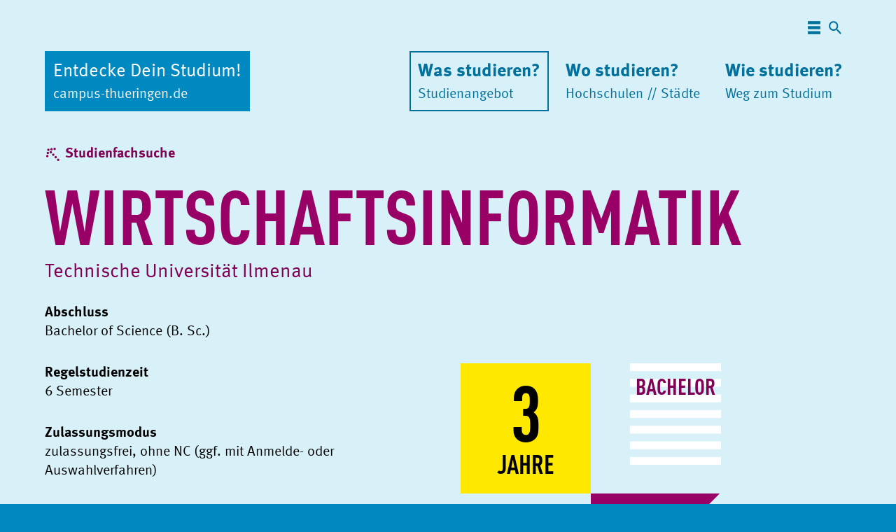

--- FILE ---
content_type: text/html; charset=utf-8
request_url: https://campus-thueringen.de/studienwahl/sg/wirtschaftsinformatik-1144.html
body_size: 15188
content:
<!DOCTYPE html><html class="no-js" lang="de"><head><title>Wirtschaftsinformatik | Entdecke Dein Studium! campus-thueringen.de</title><meta charset="utf-8"><meta name="description" content="Campus Thüringen bietet aktuelle Informationen rund um Studienwahl, Studiengangssuche und -finanzierung insbesondere im Freistaat Thüringen."><meta name="generator" content="Akira CMS, https://akira-cms.de/"><meta name="viewport" content="width=device-width, initial-scale=1"><meta name="referrer" content="no-referrer"><link rel="shortcut icon" href="/favicon.ico"><!-- getSocialMetaTags() -->
		<meta property="og:title" content="Wirtschaftsinformatik">
<meta name="twitter:title" content="Wirtschaftsinformatik">
<meta property="og:url" content="https://campus-thueringen.de/studienwahl/sg/">
<meta property="og:type" content="article">
<link rel="image_src" href="https://campus-thueringen.de/getmedia.php/_media/corona/202102/554v0-orig.png?w=1200">
<meta property="og:image" content="https://campus-thueringen.de/getmedia.php/_media/corona/202102/554v0-orig.png?w=1200">
<meta property="og:image:width" content="1200">
<meta property="og:image:height" content="522">
<meta property="og:image:type" content="image/png">
<meta property="og:image:alt" content="campus-thueringen.de | social share image">
<meta property="og:site_name" content="Entdecke Dein Studium! campus-thueringen.de">
<meta property="og:locale" content="de_DE">
<meta name="twitter:card" content="summary_large_image">
<meta name="twitter:image" content="https://campus-thueringen.de/getmedia.php/_media/corona/202102/554v0-orig.png">
<!-- getSocialMetaTags() fin -->
<!-- additionalHeadContent[00] -->

					<link rel="preload" as="font" href="../../_templates/AkiraCampus21WebsiteTempl/_fonts/3f7ccbcc-9890-48b7-9359-92a621a6d41d.woff2" type="font/woff2" crossorigin>
					<link rel="preload" as="font" href="../../_templates/AkiraCampus21WebsiteTempl/_fonts/afc44321-9b59-4a13-9352-2ceca0a144b6.woff2" type="font/woff2" crossorigin>
			<link rel="stylesheet" href="../../_templates/AkiraCampus21WebsiteTempl/_styles/campus.min.css?116">
			<base target="_top">
			<script>(function(H){H.className=H.className.replace(/\bno-js\b/,'js')})(document.documentElement)</script>
<!-- additionalHeadContent[canonical] -->
<link rel="canonical" href="https://campus-thueringen.de/studienwahl/sg/wirtschaftsinformatik-1144.html"></head><body data-theme="was"><svg version="1.1" xmlns="http://www.w3.org/2000/svg" style="display:none;">
					<symbol id="brand_facebook" viewbox="0 0 32 32">
						<rect x="0" y="0" width="32" height="32" style="fill:none;"/>
						<path d="M29,16.032C29,8.856 23.176,3.032 16,3.032C8.824,3.032 3,8.856 3,16.032C3,22.324 7.472,27.563 13.4,28.772L13.4,19.932L10.8,19.932L10.8,16.032L13.4,16.032L13.4,12.782C13.4,10.273 15.441,8.232 17.95,8.232L21.2,8.232L21.2,12.132L18.6,12.132C17.885,12.132 17.3,12.717 17.3,13.432L17.3,16.032L21.2,16.032L21.2,19.932L17.3,19.932L17.3,28.967C23.865,28.317 29,22.779 29,16.032Z" style="fill-rule:nonzero;"/>
					</symbol>
					<symbol id="brand_instagram" viewbox="0 0 32 32">
						<rect x="0" y="0" width="32" height="32" style="fill:none;"/>
						<path d="M16.003,9.335C12.314,9.335 9.338,12.311 9.338,16C9.338,19.689 12.314,22.665 16.003,22.665C19.692,22.665 22.667,19.689 22.667,16C22.667,12.311 19.692,9.335 16.003,9.335ZM16.003,20.333C13.619,20.333 11.67,18.39 11.67,16C11.67,13.61 13.613,11.667 16.003,11.667C18.393,11.667 20.336,13.61 20.336,16C20.336,18.39 18.387,20.333 16.003,20.333ZM24.495,9.063C24.495,9.927 23.799,10.617 22.94,10.617C22.076,10.617 21.386,9.921 21.386,9.063C21.386,8.204 22.082,7.508 22.94,7.508C23.799,7.508 24.495,8.204 24.495,9.063ZM28.909,10.64C28.81,8.558 28.334,6.714 26.809,5.194C25.289,3.674 23.445,3.199 21.362,3.094C19.216,2.972 12.784,2.972 10.638,3.094C8.561,3.193 6.717,3.668 5.191,5.188C3.666,6.708 3.196,8.552 3.091,10.635C2.97,12.781 2.97,19.213 3.091,21.36C3.19,23.442 3.666,25.286 5.191,26.806C6.717,28.326 8.555,28.801 10.638,28.906C12.784,29.028 19.216,29.028 21.362,28.906C23.445,28.807 25.289,28.332 26.809,26.806C28.329,25.286 28.804,23.442 28.909,21.36C29.03,19.213 29.03,12.787 28.909,10.64ZM26.136,23.662C25.684,24.799 24.808,25.675 23.665,26.133C21.954,26.812 17.894,26.655 16.003,26.655C14.112,26.655 10.046,26.806 8.341,26.133C7.204,25.681 6.328,24.805 5.87,23.662C5.191,21.951 5.348,17.891 5.348,16C5.348,14.109 5.197,10.043 5.87,8.338C6.322,7.201 7.198,6.325 8.341,5.867C10.052,5.188 14.112,5.345 16.003,5.345C17.894,5.345 21.96,5.194 23.665,5.867C24.802,6.319 25.678,7.195 26.136,8.338C26.815,10.049 26.658,14.109 26.658,16C26.658,17.891 26.815,21.957 26.136,23.662Z" style="fill-rule:nonzero;"/>
					</symbol>
					<symbol id="brand_linkedin" viewbox="0 0 32 32">
						<rect x="0" y="0" width="32" height="32" style="fill:none;"/>
						<path d="M23.58,3H8.42A5.42,5.42,0,0,0,3,8.42V23.58A5.42,5.42,0,0,0,8.42,29H23.58A5.42,5.42,0,0,0,29,23.58V8.42A5.42,5.42,0,0,0,23.58,3ZM11.67,23.58H8.42V11.67h3.25ZM10,10.29a1.91,1.91,0,1,1,1.9-1.91A1.9,1.9,0,0,1,10,10.29ZM24.67,23.58H21.42V17.51c0-3.65-4.34-3.37-4.34,0v6.07H13.83V11.67h3.25v1.91c1.52-2.8,7.59-3,7.59,2.68Z"/>
					</symbol>
					<symbol id="brand_tiktok" viewbox="0 0 32 32">
						<rect x="0" y="0" width="32" height="32" style="fill:none;"/>
						<path d="M23.93,8.22a7.14,7.14,0,0,1-1.26-1.07,6.31,6.31,0,0,1-1.49-3.06h0A4.08,4.08,0,0,1,21.12,3H16.64V20.27A5.06,5.06,0,0,1,16.43,22a3.52,3.52,0,0,1-1.95,2.15,3.61,3.61,0,0,1-3.34-.08h0l-.46-.27A3.78,3.78,0,0,1,14,17.16V13.65h0v-1a7.89,7.89,0,0,0-2.52,0,7.55,7.55,0,0,0-1.62.48,8.08,8.08,0,0,0-2.28,1.35,8.77,8.77,0,0,0-1.93,2.36,8.15,8.15,0,0,0-1,3.75,9,9,0,0,0,.48,3h0l0,0,0,.07,0-.06A9,9,0,0,0,6.38,25.8a16.73,16.73,0,0,0,2,1.83A8.4,8.4,0,0,0,12.91,29a8.22,8.22,0,0,0,3.41-.75,8.54,8.54,0,0,0,2.76-2.06,8.88,8.88,0,0,0,1.51-2.49,9.46,9.46,0,0,0,.54-2.85V11.7l.78.5a10.34,10.34,0,0,0,2.68,1.1,15.61,15.61,0,0,0,2.74.38V9.24a4.9,4.9,0,0,1-1.91-.3A9.26,9.26,0,0,1,23.93,8.22Z"/>
					</symbol>
					<symbol id="brand_twitter" viewbox="0 0 32 32">
						<rect x="0" y="0" width="32" height="32" style="fill:none;"/>
						<path d="M26.327,10.704C26.344,10.935 26.344,11.166 26.344,11.397C26.344,18.442 20.982,26.558 11.183,26.558C8.164,26.558 5.359,25.684 3,24.166C3.429,24.216 3.841,24.232 4.287,24.232C6.778,24.232 9.071,23.391 10.902,21.956C8.56,21.906 6.596,20.372 5.92,18.26C6.25,18.31 6.58,18.343 6.926,18.343C7.405,18.343 7.883,18.277 8.329,18.161C5.887,17.666 4.056,15.522 4.056,12.931L4.056,12.865C4.765,13.261 5.59,13.509 6.464,13.542C5.029,12.585 4.089,10.952 4.089,9.104C4.089,8.114 4.353,7.207 4.815,6.415C7.438,9.648 11.381,11.76 15.802,11.991C15.72,11.595 15.67,11.183 15.67,10.77C15.67,7.834 18.046,5.442 20.999,5.442C22.533,5.442 23.919,6.085 24.892,7.124C26.096,6.893 27.251,6.448 28.274,5.838C27.878,7.075 27.037,8.114 25.931,8.774C27.004,8.659 28.043,8.362 29,7.949C28.274,9.005 27.367,9.945 26.327,10.704Z" style="fill-rule:nonzero;"/>
					</symbol>
					<symbol id="brand_x" viewbox="0 0 32 32">
						<rect x="0" y="0" width="32" height="32" style="fill:none;"/>
						<path d="M23.54,4.26h3.99l-8.75,9.96,10.22,13.52h-8.02l-6.28-8.21-7.19,8.21h-3.99l9.27-10.66L3,4.26h8.22l5.67,7.5,6.65-7.5ZM22.15,25.4h2.21L10.06,6.51h-2.37l14.46,18.89Z"/>
					</symbol>
					<symbol id="brand_vimeo" viewbox="0 0 32 32">
						<rect x="0" y="0" width="32" height="32" style="fill:none;"/>
						<path d="M28.988,9.952C28.872,12.483 27.108,15.947 23.684,20.346C20.149,24.943 17.16,27.241 14.711,27.241C13.197,27.241 11.914,25.842 10.864,23.045C8.821,15.547 7.95,11.154 6.262,11.154C6.064,11.154 5.385,11.566 4.219,12.378L3,10.8C5.995,8.171 8.856,5.246 10.649,5.083C12.674,4.886 13.916,6.273 14.386,9.233C16.052,19.766 16.789,21.356 19.818,16.586C20.904,14.868 21.49,13.562 21.571,12.662C21.85,9.999 19.493,10.179 17.897,10.863C19.174,6.679 21.617,4.648 25.221,4.764C27.879,4.834 29.139,6.569 28.988,9.952Z" style="fill-rule:nonzero;"/>
					</symbol>
					<symbol id="brand_whatsapp" viewbox="0 0 32 32">
						<rect x="0" y="0" width="32" height="32" style="fill:none;"/>
						<path d="M25.106,6.778C22.674,4.341 19.436,3 15.994,3C8.891,3 3.11,8.78 3.11,15.884C3.11,18.153 3.702,20.37 4.828,22.326L3,29L9.831,27.207C11.711,28.234 13.829,28.774 15.988,28.774L15.994,28.774C23.092,28.774 29,22.993 29,15.89C29,12.448 27.538,9.216 25.106,6.778ZM15.994,26.603C14.067,26.603 12.181,26.087 10.539,25.112L10.15,24.879L6.099,25.942L7.179,21.989L6.923,21.583C5.85,19.877 5.287,17.909 5.287,15.884C5.287,9.982 10.092,5.176 16,5.176C18.861,5.176 21.548,6.291 23.568,8.316C25.587,10.342 26.829,13.029 26.824,15.89C26.824,21.798 21.896,26.603 15.994,26.603ZM21.867,18.583C21.548,18.42 19.964,17.642 19.668,17.538C19.372,17.428 19.157,17.375 18.942,17.7C18.728,18.025 18.112,18.745 17.921,18.966C17.735,19.18 17.544,19.209 17.225,19.047C15.333,18.101 14.091,17.358 12.843,15.217C12.512,14.648 13.174,14.688 13.789,13.458C13.893,13.243 13.841,13.058 13.76,12.895C13.679,12.733 13.034,11.148 12.767,10.504C12.506,9.877 12.239,9.964 12.042,9.953C11.856,9.941 11.642,9.941 11.427,9.941C11.212,9.941 10.864,10.022 10.568,10.342C10.272,10.667 9.442,11.444 9.442,13.029C9.442,14.613 10.597,16.145 10.754,16.36C10.916,16.575 13.023,19.825 16.255,21.223C18.298,22.105 19.099,22.181 20.121,22.03C20.742,21.937 22.024,21.252 22.291,20.498C22.558,19.743 22.558,19.099 22.477,18.966C22.401,18.821 22.187,18.739 21.867,18.583Z" style="fill-rule:nonzero;"/>
					</symbol>
					<symbol id="brand_youtube" viewbox="0 0 32 32">
						<rect x="0" y="0" width="32" height="32" style="fill:none;"/>
						<path d="M28.457,9.72C28.158,8.594 27.277,7.707 26.158,7.406C24.13,6.859 16,6.859 16,6.859C16,6.859 7.87,6.859 5.842,7.406C4.723,7.707 3.842,8.594 3.543,9.72C3,11.761 3,16.018 3,16.018C3,16.018 3,20.276 3.543,22.317C3.842,23.443 4.723,24.293 5.842,24.594C7.87,25.141 16,25.141 16,25.141C16,25.141 24.13,25.141 26.158,24.594C27.277,24.293 28.158,23.443 28.457,22.317C29,20.276 29,16.018 29,16.018C29,16.018 29,11.761 28.457,9.72ZM13.341,19.884L13.341,12.153L20.136,16.019L13.341,19.884Z" style="fill-rule:nonzero;"/>
					</symbol>
					<symbol id="get_app" viewbox="0 0 32 32">
						<rect x="0" y="0" width="32" height="32" style="fill:none;"/>
						<path d="M26.706,12.176L20.588,12.176L20.588,3L11.412,3L11.412,12.176L5.294,12.176L16,22.882L26.706,12.176ZM5.294,25.941L5.294,29L26.706,29L26.706,25.941L5.294,25.941Z" style="fill-rule:nonzero;"/>
					</symbol>
					<symbol id="info" viewbox="0 0 32 32">
						<rect x="0" y="0" width="32" height="32" style="fill:none;"/>
						<path d="M16,2 C23.728,2 30,8.272 30,16 C30,23.728 23.728,30 16,30 C8.272,30 2,23.728 2,16 C2,8.272 8.272,2 16,2 Z M18,24 L18,14 L14,14 L14,24 L18,24 Z M18,12 L18,8 L14,8 L14,12 L18,12 Z"></path>
					</symbol>
					<symbol id="menu" viewbox="0 0 32 32">
						<rect x="0" y="0" width="32" height="32" style="fill:none;"/>
						<rect x="3" y="3" width="26" height="6"/><rect x="3" y="23" width="26" height="6"/><rect x="3" y="13" width="26" height="6"/>
					</symbol>
					<symbol id="search" viewbox="0 0 32 32">
						<rect x="0" y="0" width="32" height="32" style="fill:none;"/>
						<path d="M21.582,19.352L20.408,19.352L19.991,18.951C21.448,17.256 22.325,15.056 22.325,12.663C22.325,7.326 17.999,3 12.663,3C7.326,3 3,7.326 3,12.663C3,17.999 7.326,22.325 12.663,22.325C15.056,22.325 17.256,21.448 18.951,19.991L19.352,20.408L19.352,21.582L26.785,29L29,26.785L21.582,19.352ZM12.663,19.352C8.961,19.352 5.973,16.364 5.973,12.663C5.973,8.961 8.961,5.973 12.663,5.973C16.364,5.973 19.352,8.961 19.352,12.663C19.352,16.364 16.364,19.352 12.663,19.352Z" style="fill-rule:nonzero;"/>
					</symbol></svg>
			<div class="ct21-back" id="top">
				<header>
					<div class="container">
						<a class="visually-hidden-focusable" href="#contentMain">zum Inhalt</a>
						<nav class="ct21-nav-main default" aria-label="Hauptnavigation">
							<ul class="ct21-service">
								<li>
									<button class="btn" data-name="ct21JsBtnSitemapOpen">
										<span class="wrapper" aria-hidden="true">
											<svg class="icon">
												<use xlink:href="#menu"></use>
											</svg>
											<svg class="icon">
												<use xlink:href="#search"></use>
											</svg>
										</span>
										<span class="icon-lbl-invisible">Navigation und Suche</span>
									</button>
								</li>
							</ul>
				<ul class="ct21-brand">
					<li>
						<a class="btn btn-brand" href="../../">
							<span class="lbl-main">Entdecke Dein Studium!</span>
							<span class="lbl-sub">campus-thueringen.de</span>
						</a>
					</li>
				</ul>
				<ul class="ct21-topics">
					<li class="current-parent">
						<a class="btn" href="../../studienwahl/">
							<span class="lbl-main">Was studieren?</span>
							<span class="lbl-sub">Studienangebot</span>
						</a>
					</li>
					<li>
						<a class="btn" href="../../hochschulen-in-thueringen/">
							<span class="lbl-main">Wo studieren?</span>
							<span class="lbl-sub">
								Hochschulen
								<span class="sr-only">und</span>
								<span aria-hidden="true"> //</span> 
								Städte
							</span>
						</a>
					</li>
					<li>
						<a class="btn" href="../../studieren-in-thueringen/">
							<span class="lbl-main">Wie studieren?</span>
							<span class="lbl-sub">Weg zum Studium</span>
						</a>
					</li>
				</ul>
						</nav>
					</div>
				</header>
				<main id="contentMain">
					<div class="container">
				<p class="ct21-nav-back"><a href="../../studienwahl/">Studienfachsuche</a></p>
					<h1 class="size-30c">Wirtschaftsinformatik</h1><!-- Livesystem: HSK-Server wird abgefragt (cacheAge=269079) -->
					<p class="lead"><a class="lnk-deco-hover" href="../../hochschulen-in-thueringen/tu-ilmenau/">Technische Univer­sität Ilmenau</a></p>
					<div class="ct21-header-course-dtl">
						<div class="txt">
						<h2 class="sr-only">Basisdaten</h2>
						<dl>
							<dt>Abschluss</dt>
							<dd>Bachelor of Science (B. Sc.)</dd>
							<dt>Regelstudienzeit</dt>
							<dd>6 Semester</dd>
							<dt>Zulassungsmodus</dt>
							<dd>zulassungsfrei, ohne NC (ggf. mit Anmelde- oder Auswahlverfahren)</dd>
							<dt>Studienform</dt>
							<dd>Vollzeitstudium; grundständiges Studium</dd>
							<dt>Studienbeginn</dt>
							<dd>nur Wintersemester</dd>
						</dl>
						</div>
						<div class="pic" role="presentation">
							<ul>
								<li class="canvas ar1by1">
									<div class="wrapper">
					<svg width="100%" height="100%" viewbox="0 0 100 100" style="background-color:#ffe800;">
						<title>Regelstudienzeit</title>
						<text x="50%" y="60" text-anchor="middle" font-size="60px">3</text>
						<text x="50%" y="85" text-anchor="middle" font-size="20px">Jahre</text>
					</svg>
									</div>
								</li>
								<li class="canvas ar1by1">
									<div class="wrapper">
				<svg width="100%" height="100%" viewbox="0 0 100 100">
					<title>Abschluss</title>
					<rect x="30" y="0" width="70" height="6" fill="#ffffff"></rect>
					<rect x="30" y="12" width="70" height="6" fill="#ffffff"></rect>
					<rect x="30" y="24" width="70" height="6" fill="#ffffff"></rect>
					<rect x="30" y="36" width="70" height="6" fill="#ffffff"></rect>
					<rect x="30" y="48" width="70" height="6" fill="#ffffff"></rect>
					<rect x="30" y="60" width="70" height="6" fill="#ffffff"></rect>
					<rect x="30" y="72" width="70" height="6" fill="#ffffff"></rect>
					<text x="65" y="24" text-anchor="middle" font-size="17.336px" fill="#800055">Bachelor</text>
				</svg>
									</div>
								</li>
								<li class="canvas ar1by1">
									<div class="wrapper">
									</div>
								</li>
								<li class="canvas ar1by1">
									<div class="wrapper">
						<svg width="100%" height="100%" viewbox="0 -30 130 130">
							<title>nur Vollzeitstudium</title>
							<circle cx="50" cy="50" r="48" stroke-width="4" stroke="#ffffff" fill="white" />
							<text x="50" y="46" text-anchor="middle" font-size="26px" fill="#800055">full</text>
							<text x="50" y="54" text-anchor="middle" font-size="26px" fill="#800055" dominant-baseline="hanging">time</text>
						</svg>
									</div>
								</li>
								<li class="canvas ar1by1">
									<div class="wrapper">
						<svg width="100%" height="100%" viewbox="0 0 100 100">
							<title>Studienbeginn: nur Wintersemester</title>
							<path d="M0 99 L 0 0 L 99 0 Z" fill="#990066"/>
							<g transform="translate(12 12) scale(1.25 1.25)"><title>Winter</title><path d="M21.4148,12H28V10H23.4148l4.5857-4.5854L26.5864,4,22,8.5869V4H20v6.5869L18.5867,12H17V8H15v4H13.4133L12,10.5869V4H10V8.5869L5.4136,4,4,5.4146,8.5852,10H4v2h6.5852L12,13.415V15H8v2h4v1.5869L10.5867,20H4v2H8.5867L4,26.5864l1.4141,1.4141L10,23.415V28h2V21.415L13.4148,20H15v4h2V20h1.5852L20,21.415V28h2V23.415l4.5854,4.5855L28,26.5864,23.4133,22H28V20H21.4133L20,18.5869V17h4V15H20V13.415ZM18,18H14V14h4Z" fill="#d8f1f8"/></g>
						</svg>
									</div>
								</li>
							</ul>
						</div>
					</div>
					<hr>
					<nav class="ct21-nav-anchor" aria-label="Sprunglinks auf dieser Seite">
						<details>
							<summary class="btn btn-sub">Auf dieser Seite</summary>
							<ul>
						<li>
							<a href="#SECT1">Info + Kontakt</a>
						</li>
						<li>
							<a href="#SECT5">mehr an dieser Hochschule</a>
						</li>
						<li>
							<a href="#SECT6">mehr der gleichen Fächergruppe</a>
						</li>
							</ul>
						</details>
					</nav>
						<div id="SECT1" class="row">
								<div class="varbox max-half">
									<div class="frame">
										<h2 class="sr-only">Weitere Angaben</h2>
										<div class="copy mt">
						<p><strong>Studienfelder:</strong> Betriebswirtschaftslehre; Unternehmensmanagement, Organisationsmanagement; Wirtschaftsinformatik</p>
						<p></p>
							<p><strong>Unterrichtssprache:</strong> Deutsch<p class="lnk-extern"><a href="https://www.tu-ilmenau.de/studium/vor-dem-studium/studienangebot/bachelorstudiengaenge/wirtschaftsinformatik-b-sc">Informationen zu diesem Studienangebot</a></p>
						<p class="lnk-extern"><strong>Studiengebühr:</strong> <a href="https://www.tu-ilmenau.de/studium/im-studium/studienverlauf/beitraege-und-gebuehren" target="_blank">Informationen zur Studiengebühr</a>
								<br><small>Es gibt an der TU Ilmenau keine Studiengebühren, nur einen Semesterbeitrag. Dieser beträgt für neue Studierende ca. 250 Euro (plus einmalig 20 Euro für den Studierendenausweis bei Immatrikulation).</small></p>
										</div>
									</div>
								</div>
								<div class="varbox max-half">
									<div class="frame">
										<h2 class="sr-only">Kontakte</h2>
										<div class="copy mt">
						<strong>Fragen zu diesem Fach:</strong><br>
						<address><a href="mailto:studienfachberatung-wi@tu-ilmenau.de">studienfachberatung-wi@tu-ilmenau.de</a>
						</address>
										</div>
									</div>
								</div>
						</div>
					<hr>
					<div class="row f-jc-center f-ai-center">
								<div class="ct21-floaty">
				<div class="ct21-card">
					<a class="canvas ar16by9 fto default" href="../../hochschulen-in-thueringen/tu-ilmenau/" style="background-image:url(../../getmedia.php/_media/corona/202407/1190v0-orig.jpg?s=third);">
						<div class="wrapper">
					<div class="txt">
						<h3 class="size-md"><span>Technische Univer­sität Ilmenau</span></h3>
					</div>
							<div class="nfo">
								<p>Bild: Michael Reichel</p>
							</div>
						</div>
					</a>
				</div>
								</div>
									<div class="ct21-floaty">
				<div class="ct21-card">
					<a class="canvas ar16by9 fto default" href="../../hochschulen-in-thueringen/ilmenau/" style="background-image:url(../../getmedia.php/_media/corona/202102/456v0-orig.jpg?s=third);">
						<div class="wrapper">
					<div class="txt">
						<h3 class="size-lg"><span>Ilmenau</span></h3>
					</div>
							<div class="nfo">
								<p>Bild: Hajo Dietz (Nürnberg Luftbild)</p>
							</div>
						</div>
					</a>
				</div></div>
							<div id="SECT5" class="ct21-floaty">
			<div class="ct21-panel-courses">
				<div class="head">
					<h2>Mehr an der Technische Universität Ilmenau</h2>
				</div>
				<div class="body">
					<div class="wrapper">
						<p><strong>21 Angebote (grundständig):</strong></p>
						<ul>
							<li>
				<a href="../../studienwahl/sg/angewandte_medien_und_kommunikat-1131.html"><mark>Angewandte Medien- und Kommunikationswissenschaft</mark> <mark class="alt">Bachelor</mark></a></li><li>
				<a href="../../studienwahl/sg/betriebswirtschaftslehre_mit_tec-1453.html"><mark>Betriebswirtschaftslehre mit technischer Orientierung</mark> <mark class="alt">Bachelor</mark></a></li><li>
				<a href="../../studienwahl/sg/biomedizinische_technik-1126.html"><mark>Biomedizinische Technik</mark> <mark class="alt">Bachelor</mark></a></li><li>
				<a href="../../studienwahl/sg/biotechnische_chemie-1239.html"><mark>Biotechnische Chemie</mark> <mark class="alt">Bachelor</mark></a></li><li>
				<a href="../../studienwahl/sg/data_science-1731.html"><mark>Data Science</mark> <mark class="alt">Bachelor</mark></a></li><li>
				<a href="../../studienwahl/sg/digital_business_medienwirtschaf-1143.html"><mark>Digital Business – Medienwirtschaft und digitale Märkte</mark> <mark class="alt">Bachelor</mark></a></li><li>
				<a href="../../studienwahl/sg/elektrotechnik_und_informationst-793.html"><mark>Elektrotechnik und Informationstechnik</mark> <mark class="alt">Bachelor</mark></a></li><li>
				<a href="../../studienwahl/sg/fahrzeugtechnik-1127.html"><mark>Fahrzeugtechnik</mark> <mark class="alt">Bachelor</mark></a></li><li>
				<a href="../../studienwahl/sg/informatik-1141.html"><mark>Informatik</mark> <mark class="alt">Bachelor</mark></a></li><li>
				<a href="../../studienwahl/sg/ingenieurinformatik-776.html"><mark>Ingenieurinformatik</mark> <mark class="alt">Bachelor</mark></a></li><li>
				<a href="../../studienwahl/sg/maschinenbau-1128.html"><mark>Maschinenbau</mark> <mark class="alt">Bachelor</mark></a></li><li>
				<a href="../../studienwahl/sg/mathematik-1129.html"><mark>Mathematik</mark> <mark class="alt">Bachelor</mark></a></li><li>
				<a href="../../studienwahl/sg/mechatronik-1130.html"><mark>Mechatronik</mark> <mark class="alt">Bachelor</mark></a></li><li>
				<a href="../../studienwahl/sg/medieningenieurwissenschaften-1142.html"><mark>Medieningenieurwissenschaften</mark> <mark class="alt">Bachelor</mark></a></li><li>
				<a href="../../studienwahl/sg/technische_kybernetik_und_system-1231.html"><mark>Technische Kybernetik und Systemtheorie</mark> <mark class="alt">Bachelor</mark></a></li><li>
				<a href="../../studienwahl/sg/technische_physik-1132.html"><mark>Technische Physik</mark> <mark class="alt">Bachelor</mark></a></li><li>
				<a href="../../studienwahl/sg/werkstoffwissenschaft-1261.html"><mark>Werkstoffwissenschaft</mark> <mark class="alt">Bachelor</mark></a></li><li>
				<a href="../../studienwahl/sg/wirtschaftsinformatik-1144.html"><mark>Wirtschaftsinformatik</mark> <mark class="alt">Bachelor</mark></a></li><li>
				<a href="../../studienwahl/sg/wirtschaftsingenieurwesen-1145.html"><mark>Wirtschaftsingenieurwesen</mark> <mark class="alt">Bachelor</mark></a></li><li>
				<a href="../../studienwahl/sg/zwei_fach_bachelor_fuer_beruflic-1219.html"><mark>Zwei-Fach-Bachelor für berufliche Bildung - Elektrotechnik</mark> <mark class="alt">Bachelor</mark></a></li><li>
				<a href="../../studienwahl/sg/zwei_fach_bachelor_fuer_beruflic-1232.html"><mark>Zwei-Fach-Bachelor für berufliche Bildung - Metalltechnik</mark> <mark class="alt">Bachelor</mark></a></li>
						</ul>
					</div>
				</div>
				<p><a class="btn btn-more" href="../../studienwahl/">Studienfachsuche</a></p>
			</div>
							</div>
							<div id="SECT6" class="ct21-floaty">
			<div class="ct21-panel-courses">
				<div class="head">
					<h2>Mehr aus der gleichen Fächergruppe</h2>
				</div>
				<div class="body">
					<div class="wrapper">
						<p><strong>61 Angebote (Mathematik und Naturwissenschaften):</strong></p>
						<ul>
							<li>
				<a href="../../studienwahl/sg/angewandte_informatik-794.html"><mark>Angewandte Informatik</mark> <mark class="alt">Fachhochschule Erfurt // Bachelor</mark></a></li><li>
				<a href="../../studienwahl/sg/angewandte_informatik-1203.html"><mark>Angewandte Informatik</mark> <mark class="alt">Friedrich-Schiller-Universität Jena // Bachelor of Science</mark></a></li><li>
				<a href="../../studienwahl/sg/biochemie_molekularbiologie-1204.html"><mark>Biochemie/ Molekularbiologie</mark> <mark class="alt">Friedrich-Schiller-Universität Jena // Bachelor of Science</mark></a></li><li>
				<a href="../../studienwahl/sg/biogeowissenschaften-1136.html"><mark>Biogeowissenschaften</mark> <mark class="alt">Friedrich-Schiller-Universität Jena // Bachelor of Science</mark></a></li><li>
				<a href="../../studienwahl/sg/bioinformatik-1205.html"><mark>Bioinformatik</mark> <mark class="alt">Friedrich-Schiller-Universität Jena // Bachelor of Science</mark></a></li><li>
				<a href="../../studienwahl/sg/biologie-701.html"><mark>Biologie</mark> <mark class="alt">Friedrich-Schiller-Universität Jena // Lehramt an Regelschulen</mark></a></li><li>
				<a href="../../studienwahl/sg/biologie-702.html"><mark>Biologie</mark> <mark class="alt">Friedrich-Schiller-Universität Jena // Lehramt an Gymnasien</mark></a></li><li>
				<a href="../../studienwahl/sg/biologie-1206.html"><mark>Biologie</mark> <mark class="alt">Friedrich-Schiller-Universität Jena // Bachelor of Science</mark></a></li><li>
				<a href="../../studienwahl/sg/biomedizin-1687.html"><mark>Biomedizin</mark> <mark class="alt">HMU Health and Medical University // Bachelor (FH)</mark></a></li><li>
				<a href="../../studienwahl/sg/biotechnische_chemie-1239.html"><mark>Biotechnische Chemie</mark> <mark class="alt">Technische Universität Ilmenau // Bachelor</mark></a></li><li>
				<a href="../../studienwahl/sg/biowissenschaften_ergaenzungsfac-1210.html"><mark>Biowissenschaften (Ergänzungsfach)</mark> <mark class="alt">Friedrich-Schiller-Universität Jena // Bachelor of Arts</mark></a></li><li>
				<a href="../../studienwahl/sg/chemie-703.html"><mark>Chemie</mark> <mark class="alt">Friedrich-Schiller-Universität Jena // Lehramt an Regelschulen</mark></a></li><li>
				<a href="../../studienwahl/sg/chemie-1221.html"><mark>Chemie</mark> <mark class="alt">Friedrich-Schiller-Universität Jena // Bachelor of Science</mark></a></li><li>
				<a href="../../studienwahl/sg/computer_science-1380.html"><mark>Computer Science</mark> <mark class="alt">IU Internationale Hochschule // Bachelor of Science</mark></a></li><li>
				<a href="../../studienwahl/sg/cyber_security-1389.html"><mark>Cyber Security</mark> <mark class="alt">IU Internationale Hochschule // Bachelor of Science</mark></a></li><li>
				<a href="../../studienwahl/sg/data_science-1346.html"><mark>Data Science</mark> <mark class="alt">IU Internationale Hochschule // Bachelor of Science</mark></a></li><li>
				<a href="../../studienwahl/sg/data_science-1731.html"><mark>Data Science</mark> <mark class="alt">Technische Universität Ilmenau // Bachelor</mark></a></li><li>
				<a href="../../studienwahl/sg/digital_business-1310.html"><mark>Digital Business</mark> <mark class="alt">IU Internationale Hochschule // Bachelor of Arts</mark></a></li><li>
				<a href="../../studienwahl/sg/ernaehrungswissenschaften-1223.html"><mark>Ernährungswissenschaften</mark> <mark class="alt">Friedrich-Schiller-Universität Jena // Bachelor of Science</mark></a></li><li>
				<a href="../../studienwahl/sg/fintech-1581.html"><mark>FinTech</mark> <mark class="alt">IU Internationale Hochschule // Bachelor of Science</mark></a></li><li>
				<a href="../../studienwahl/sg/geographie-708.html"><mark>Geographie</mark> <mark class="alt">Friedrich-Schiller-Universität Jena // Bachelor of Science</mark></a></li><li>
				<a href="../../studienwahl/sg/geographie-709.html"><mark>Geographie</mark> <mark class="alt">Friedrich-Schiller-Universität Jena // Lehramt an Regelschulen</mark></a></li><li>
				<a href="../../studienwahl/sg/geographie-710.html"><mark>Geographie</mark> <mark class="alt">Friedrich-Schiller-Universität Jena // Lehramt an Gymnasien</mark></a></li><li>
				<a href="../../studienwahl/sg/geologie_ergaenzungsfach-1161.html"><mark>Geologie (Ergänzungsfach)</mark> <mark class="alt">Friedrich-Schiller-Universität Jena // Bachelor of Arts</mark></a></li><li>
				<a href="../../studienwahl/sg/geowissenschaften-1222.html"><mark>Geowissenschaften</mark> <mark class="alt">Friedrich-Schiller-Universität Jena // Bachelor of Science</mark></a></li><li>
				<a href="../../studienwahl/sg/geschichte_der_naturwissenschaft-1192.html"><mark>Geschichte der Naturwissenschaften (Ergänzungsfach)</mark> <mark class="alt">Friedrich-Schiller-Universität Jena // Bachelor of Arts</mark></a></li><li>
				<a href="../../studienwahl/sg/humangeographie_ergaenzungsfach-1198.html"><mark>Humangeographie (Ergänzungsfach)</mark> <mark class="alt">Friedrich-Schiller-Universität Jena // Bachelor of Arts</mark></a></li><li>
				<a href="../../studienwahl/sg/informatik-746.html"><mark>Informatik</mark> <mark class="alt">Hochschule Schmalkalden // Bachelor</mark></a></li><li>
				<a href="../../studienwahl/sg/informatik-1141.html"><mark>Informatik</mark> <mark class="alt">Technische Universität Ilmenau // Bachelor</mark></a></li><li>
				<a href="../../studienwahl/sg/informatik-1207.html"><mark>Informatik</mark> <mark class="alt">Friedrich-Schiller-Universität Jena // Bachelor of Science</mark></a></li><li>
				<a href="../../studienwahl/sg/informatik-1282.html"><mark>Informatik</mark> <mark class="alt">Hochschule Nordhausen // Bachelor</mark></a></li><li>
				<a href="../../studienwahl/sg/informatik_ergaenzungsfach-1168.html"><mark>Informatik (Ergänzungsfach)</mark> <mark class="alt">Friedrich-Schiller-Universität Jena // Bachelor of Arts</mark></a></li><li>
				<a href="../../studienwahl/sg/informatik_medieninformatik_amp_-811.html"><mark>Informatik (»Medieninformatik« &amp; »Security and Data Science«)</mark> <mark class="alt">Bauhaus-Universität Weimar // Bachelor</mark></a></li><li>
				<a href="../../studienwahl/sg/ingenieurinformatik-776.html"><mark>Ingenieurinformatik</mark> <mark class="alt">Technische Universität Ilmenau // Bachelor</mark></a></li><li>
				<a href="../../studienwahl/sg/landschaftsarchitektur-777.html"><mark>Landschaftsarchitektur</mark> <mark class="alt">Fachhochschule Erfurt // Bachelor</mark></a></li><li>
				<a href="../../studienwahl/sg/mathematik-718.html"><mark>Mathematik</mark> <mark class="alt">Friedrich-Schiller-Universität Jena // Lehramt an Regelschulen</mark></a></li><li>
				<a href="../../studienwahl/sg/mathematik-819.html"><mark>Mathematik</mark> <mark class="alt">Universität Erfurt // Bachelor (2-Fach-Bachelor)</mark></a></li><li>
				<a href="../../studienwahl/sg/mathematik-1129.html"><mark>Mathematik</mark> <mark class="alt">Technische Universität Ilmenau // Bachelor</mark></a></li><li>
				<a href="../../studienwahl/sg/mathematik-1208.html"><mark>Mathematik</mark> <mark class="alt">Friedrich-Schiller-Universität Jena // Bachelor of Science</mark></a></li><li>
				<a href="../../studienwahl/sg/mathematik-1698.html"><mark>Mathematik</mark> <mark class="alt">Universität Erfurt // Bachelor of Education</mark></a></li><li>
				<a href="../../studienwahl/sg/mathematik_ergaenzungsfach-1172.html"><mark>Mathematik (Ergänzungsfach)</mark> <mark class="alt">Friedrich-Schiller-Universität Jena // Bachelor of Arts</mark></a></li><li>
				<a href="../../studienwahl/sg/medieningenieurwissenschaften-1142.html"><mark>Medieningenieurwissenschaften</mark> <mark class="alt">Technische Universität Ilmenau // Bachelor</mark></a></li><li>
				<a href="../../studienwahl/sg/medizinische_informatik-1700.html"><mark>Medizinische Informatik</mark> <mark class="alt">IU Internationale Hochschule // Bachelor</mark></a></li><li>
				<a href="../../studienwahl/sg/multimedia_marketing-1201.html"><mark>Multimedia Marketing</mark> <mark class="alt">Hochschule Schmalkalden // Bachelor</mark></a></li><li>
				<a href="../../studienwahl/sg/pharmazie-721.html"><mark>Pharmazie</mark> <mark class="alt">Friedrich-Schiller-Universität Jena // Staatsexamen</mark></a></li><li>
				<a href="../../studienwahl/sg/physik-1174.html"><mark>Physik</mark> <mark class="alt">Friedrich-Schiller-Universität Jena // Bachelor of Science</mark></a></li><li>
				<a href="../../studienwahl/sg/praktische_informatik-1289.html"><mark>Praktische Informatik</mark> <mark class="alt">Duale Hochschule Gera-Eisenach // Bachelor</mark></a></li><li>
				<a href="../../studienwahl/sg/praktische_informatik_schwerpunk-1743.html"><mark>Praktische Informatik - Schwerpunkt Anwendungsentwicklung</mark> <mark class="alt">Duale Hochschule Gera-Eisenach // Bachelor</mark></a></li><li>
				<a href="../../studienwahl/sg/technische_kybernetik_und_system-1231.html"><mark>Technische Kybernetik und Systemtheorie</mark> <mark class="alt">Technische Universität Ilmenau // Bachelor</mark></a></li><li>
				<a href="../../studienwahl/sg/technische_physik-1132.html"><mark>Technische Physik</mark> <mark class="alt">Technische Universität Ilmenau // Bachelor</mark></a></li><li>
				<a href="../../studienwahl/sg/umweltingenieurwesen-1645.html"><mark>Umweltingenieurwesen</mark> <mark class="alt">IU Internationale Hochschule // Bachelor of Engineering</mark></a></li><li>
				<a href="../../studienwahl/sg/verwaltungsinformatik_e_governme-1477.html"><mark>Verwaltungsinformatik/ E-Government</mark> <mark class="alt">Hochschule Schmalkalden // Bachelor</mark></a></li><li>
				<a href="../../studienwahl/sg/werkstoffwissenschaft-1261.html"><mark>Werkstoffwissenschaft</mark> <mark class="alt">Technische Universität Ilmenau // Bachelor</mark></a></li><li>
				<a href="../../studienwahl/sg/wirtschaftsinformatik-752.html"><mark>Wirtschaftsinformatik</mark> <mark class="alt">Hochschule Schmalkalden // Bachelor</mark></a></li><li>
				<a href="../../studienwahl/sg/wirtschaftsinformatik-1144.html"><mark>Wirtschaftsinformatik</mark> <mark class="alt">Technische Universität Ilmenau // Bachelor</mark></a></li><li>
				<a href="../../studienwahl/sg/wirtschaftsinformatik-1248.html"><mark>Wirtschaftsinformatik</mark> <mark class="alt">IU Internationale Hochschule // Bachelor of Science</mark></a></li><li>
				<a href="../../studienwahl/sg/wirtschaftsinformatik-1729.html"><mark>Wirtschaftsinformatik</mark> <mark class="alt">Duale Hochschule Gera-Eisenach // Bachelor</mark></a></li><li>
				<a href="../../studienwahl/sg/wirtschaftsinformatik_business_i-1291.html"><mark>Wirtschaftsinformatik - Business IT</mark> <mark class="alt">Duale Hochschule Gera-Eisenach // Bachelor</mark></a></li><li>
				<a href="../../studienwahl/sg/wirtschaftsinformatik_verwaltung-1613.html"><mark>Wirtschaftsinformatik - Verwaltungsinformatik</mark> <mark class="alt">Duale Hochschule Gera-Eisenach // Bachelor</mark></a></li><li>
				<a href="../../studienwahl/sg/wirtschaftsinformatik_und_digita-1344.html"><mark>Wirtschaftsinformatik und Digitale Transformation</mark> <mark class="alt">Hochschule Schmalkalden // Bachelor</mark></a></li><li>
				<a href="../../studienwahl/sg/wirtschaftsmathematik-1209.html"><mark>Wirtschaftsmathematik</mark> <mark class="alt">Friedrich-Schiller-Universität Jena // Bachelor of Science</mark></a></li>
						</ul>
					</div>
				</div>
				<p><a class="btn btn-more" href="../../studienwahl/">Studienfachsuche</a></p>
			</div>
							</div>
					</div>
						<div class="ct21-helper">
				<div class="ct21-sharing d-js-only">
					<h2>Diese Seite teilen</h2>
					<div class="shariff" data-services="[&quot;facebook&quot;,&quot;linkedin&quot;,&quot;xing&quot;,&quot;whatsapp&quot;]" data-mail-url="mailto:"></div>
				</div>
							<nav class="ct21-nav-top" aria-label="Zum Seitenbeginn">
								<p><a class="btn btn-top" href="#top"><span>nach oben</span></a></p>
							</nav>
						</div>
					</div>
				</main>
			</div>
			<footer>
				<div class="container">
					<div class="wrapper">
						<div class="ct21-social">
							<nav class="ct21-nav-social" aria-label="Externe Plattformen und Ressourcen">
								<ul>
									<li>
										<a class="btn btn-blue-middle" href="https://study-in-thuringia.de">
											<span class="icon-lbl-visible">
												<strong class="lnk-extern">for international students</strong><br>
												<span class="text-xsmall" style="display:inline-block;">insights, tips and a free interactive self-study course on <br>
												study-in-thuringia.de</span>
											</span>
										</a>
									</li>
									<li>
										<a class="btn btn-blue-middle" href="../../material/">
											<span class="icon-lbl-visible">
												<strong>für Schulen&thinsp;/&thinsp;Beratungsstellen</strong><br>
												<span class="text-xsmall" style="display:inline-block;">Downloads und Material auf <br>
												campus-thueringen.de</span>
											</span>
										</a>
									</li>
									<li>
										<a class="btn btn-yellow" href="https://www.instagram.com/campusthueringen/">
											<svg class="icon" aria-hidden="true">
												<use xlink:href="#brand_instagram"></use>
											</svg>
											<span class="icon-lbl-visible">campusthueringen</span>
										</a>
									</li>
									<li>
										<a class="btn btn-yellow" href="https://www.youtube.com/channel/UC5xzFAhZbtb2v5gAGqt2-yA">
											<svg class="icon" aria-hidden="true">
												<use xlink:href="#brand_youtube"></use>
											</svg>
											<span class="icon-lbl-visible">campusthueringen</span>
										</a>
									</li>
								</ul>
							</nav>
						</div>
						<div class="ct21-legal">
							<nav class="ct21-nav-legal" aria-label="Rechtliches">
								<ul>
					<li>
						<a href="../../impressum/">Impressum</a>
					</li>
					<li>
						<a href="../../datenschutzerklaerung/">Datenschutz</a>
					</li>
					<li>
						<a href="../../erklaerung-zur-barrierefreiheit/">Barrierefreiheit</a>
					</li>
					<li>
						<a href="../../newsletter/">Newsletter</a>
					</li><li><a href="#" data-toggle="modal" data-target="#jsPrivacyModal2">Privatsphäre-Einstellungen</a></li>
								</ul>
							</nav>
							<div class="ct21-logo">
								<div class="wrapper-inner">
									<p>Offizielles Infoportal zum Studieren in Thüringen.</p>
									<a href="https://wirtschaft.thueringen.de/">
										<img src="../../getmedia.php/_media/corona/202502/723v0-orig.svg" alt="Thüringer Ministerium für Bildung, Wissenschaft und Kultur" width="504" height="69">
									</a>
								</div>
							</div>
						</div>
					</div>
				</div>
			</footer>
			<nav
				class="ct21-sitemap"
				id="ct21-sitemap"
				aria-label="Suche und Sitemap">

				<div class="ct21-stmp-wrapper">
					<div class="ct21-stmp-head">
						<div class="ct21-stmp-search" tabindex="-1">
							<form role="search" aria-label="Volltextsuche in der gesamten Website" action="../../suche/">
								<div class="wrapper">
									<div class="form-group">
										<label class="mr-2" for="searchKeyword">Stichwort</label>
										<input class="form-control" type="search" id="searchKeyword" name="searchKeyword" required minlength="3">
									</div>
								</div>
								<div class="wrapper">
									<div class="form-group">
										<input type="submit" class="btn btn-blue" value="suchen">
									</div>
								</div>
							</form>
						</div>
					</div>
					<div class="ct21-stmp-body-main">
						<ul class="ul-lvl1">
							<li class="hasnav">
								<div class="wrapper">
									<a href="../../" id="itm1">Entdecke Dein Studium!</a>
								</div><!-- /wrapper -->
								<ul id="lst1" class="ul-lvl2">
									<li>
										<a href="../../hit/">Du bist lost?</a>
									</li>
									<li>
										<a href="../../news/">News</a>
									</li>
									<li>
										<a href="../../termine/">Termine</a>
									</li>
								</ul>
							</li>
						</ul>
						<ul class="ul-lvl1">
							<li class="hasnav">
								<div class="wrapper">
									<a href="../../studienwahl/" id="itm5">Was studieren?</a>
								</div><!-- /wrapper -->
								<ul id="lst5" class="ul-lvl2">
									<li>
										<a href="../../studienwahl/ing/">ING / MINT</a>
									</li>
									<li>
										<a href="../../studienwahl/interviews/">StudyTalk-Interviews</a>
									</li>
								</ul>
							</li>
						</ul>
						<ul class="ul-lvl1">
							<li class="hasnav">
								<div class="wrapper">
									<a href="../../hochschulen-in-thueringen/" id="itm8">Wo studieren?</a>
								</div><!-- /wrapper -->
								<ul id="lst8" class="ul-lvl2">
									<li>
										<a href="../../hochschulen-in-thueringen/universitaet-erfurt/">Universität Erfurt</a>
									</li>
									<li>
										<a href="../../hochschulen-in-thueringen/fachhochschule-erfurt/">Fach­hoch­schule Erfurt</a>
									</li>
									<li>
										<a href="../../hochschulen-in-thueringen/tu-ilmenau/">Technische Univer­sität Ilmenau</a>
									</li>
									<li>
										<a href="../../hochschulen-in-thueringen/friedrich-schiller-universitaet-jena/">Friedrich-Schiller-Uni­ver­si­tät Jena</a>
									</li>
									<li>
										<a href="../../hochschulen-in-thueringen/hmu-erfurt-privat/">HMU Health and Medical University (privat)</a>
									</li>
									<li>
										<a href="../../hochschulen-in-thueringen/ernst-abbe-hochschule-jena/">Ernst-Abbe-Hochschule Jena</a>
									</li>
									<li>
										<a href="../../hochschulen-in-thueringen/hochschule-nordhausen/">Hochschule Nordhausen</a>
									</li>
									<li>
										<a href="../../hochschulen-in-thueringen/hochschule-schmalkalden/">Hochschule Schmal­kalden</a>
									</li>
									<li>
										<a href="../../hochschulen-in-thueringen/bauhaus-universitaet-weimar/">Bauhaus-Uni­ver­si­tät Weimar</a>
									</li>
									<li>
										<a href="../../hochschulen-in-thueringen/hochschule-fuer-musik-franz-liszt-weimar/">Hochschule für Musik FRANZ LISZT Weimar</a>
									</li>
									<li>
										<a href="../../hochschulen-in-thueringen/duale-hochschule-gera-eisenach/">Duale Hochschule Gera-Eisenach</a>
									</li>
									<li>
										<a href="../../hochschulen-in-thueringen/iu-duales-studium-erfurt-privat/">IU Inter­natio­nale Hochschule - Campus Erfurt (privat)</a>
									</li>
									<li>
										<a href="../../hochschulen-in-thueringen/srh-hochschule-fuer-gesundheit-privat/">SRH Hochschule für Gesundheit (privat)</a>
									</li>
									<li>
										<a href="../../hochschulen-in-thueringen/iba-internationale-berufsakademie-privat/">iba | Inter­natio­nale Berufs­aka­demie - Standort Erfurt (privat)</a>
									</li>
									<li>
										<a href="../../hochschulen-in-thueringen/erfurt/">Erfurt</a>
									</li>
									<li>
										<a href="../../hochschulen-in-thueringen/ilmenau/">Ilmenau</a>
									</li>
									<li>
										<a href="../../hochschulen-in-thueringen/jena/">Jena</a>
									</li>
									<li>
										<a href="../../hochschulen-in-thueringen/nordhausen/">Nordhausen</a>
									</li>
									<li>
										<a href="../../hochschulen-in-thueringen/schmalkalden/">Schmal­kalden</a>
									</li>
									<li>
										<a href="../../hochschulen-in-thueringen/weimar/">Weimar</a>
									</li>
									<li>
										<a href="../../hochschulen-in-thueringen/gera/">Gera</a>
									</li>
									<li>
										<a href="../../hochschulen-in-thueringen/eisenach/">Eisenach</a>
									</li>
								</ul>
							</li>
						</ul>
						<ul class="ul-lvl1">
							<li class="hasnav">
								<div class="wrapper">
									<a href="../../studieren-in-thueringen/" id="itm31">Wie studieren?</a>
								</div><!-- /wrapper -->
								<ul id="lst31" class="ul-lvl2">
									<li>
										<a href="../../studieren-in-thueringen/entdecken/">Entdecken</a>
									</li>
									<li>
										<a href="../../studieren-in-thueringen/informieren/">Informieren</a>
									</li>
									<li>
										<a href="../../studieren-in-thueringen/kennenlernen/">Kennen­lernen</a>
									</li>
									<li>
										<a href="../../studieren-in-thueringen/organisieren/">Organi­sieren</a>
									</li>
								</ul>
							</li>
						</ul>
				<ul class="ul-tsr">
					<li>
						<div class="wrapper">
							<a href="https://study-in-thuringia.de" title="Link to external website study-in-thuringia.de">
								<span class="lnk-extern">study-in-thuringia.de</span><br>
								<span class="text-xsmall" style="display:inline-block;">insights, tips and a free interactive self-study course</span>
							</a>
						</div>
					</li>
				</ul></div>
					<div class="ct21-stmp-close">
						<button class="btn btn-blue" data-name="ct21JsBtnSitemapClose">schließen</button>
					</div>
				</div>
			</nav>
<!-- additionalFootJsTags[060-jquery] -->
<script src="../../_plugins/jquery-3.6.0/jquery-3.6.0.min.js"></script>
<!-- additionalFootJsTags[070-shariff] -->
<script src="../../_plugins/shariff-3.2.1/shariff.min.js"></script>
<!-- additionalFootJsTags[10-modal-privacy] -->

						<div id="jsPrivacyModal2" class="modal fade" tabindex="-1" role="dialog" aria-labelledby="jsPrivacyModalTitle" aria-hidden="true">
							<div class="modal-dialog modal-dialog-centered">
								<div class="modal-content">
									<div class="modal-header">
										<h2 class="modal-title mt-0 mb-0 pt-0 pb-0 text-break" id="jsPrivacyModalTitle">Privatsphäre-Einstellungen <br>https://campus-thueringen.de/</h2>
										<button type="button" class="close" data-dismiss="modal" aria-hidden="true" tabindex="-1">&times;</button>
									</div>
									<div class="modal-body">
										Die nachfolgenden Einstellungen können Sie beliebig oft ändern. Die Änderungen gelten nicht rückwirkend.
										<p>Mehr Informationen:  <a href="../../datenschutzerklaerung/" class="lnk-deco">Datenschutzerklärung</a></p>
										<h3>Essentiell</h3>
										<p class="mb-0">Cookies dieser Kategorie sind für die Grundfunktionen der Website erforderlich. Sie dienen der sicheren und bestimmungsgemäßen Nutzung und sind daher nicht deaktivierbar.</p>
									<div class="form-check mt-1">
										<input type="checkbox" class="form-check-input" checked disabled id="jsSwitch-_owner" >
										<label class="form-check-label" for="jsSwitch-_owner">Entdecke Dein Studium! campus-thueringen.de</label>
									</div>
										<h3>Drittanbieter</h3>
										<p class="mb-0">Auf dieser Website sind externe Inhalte der unten aufgeführten Anbieter vorgesehen. Diese Inhalte werden nur angezeigt, wenn Sie dem hier ausdrücklich zustimmen. Welche Daten der jeweilige Anbieter nach Ihrer Zustimmung erfasst, liegt ausschließlich in der Verantwortung dieses Anbieters.</p>
									<div class="form-check mt-1">
										<input type="checkbox" class="form-check-input jsProviderSwitch" id="jsSwitch-vimeo" >
										<label class="form-check-label" for="jsSwitch-vimeo">Vimeo/ Video</label>
									</div>
									<div class="form-check mt-1">
										<input type="checkbox" class="form-check-input jsProviderSwitch" id="jsSwitch-youtube" >
										<label class="form-check-label" for="jsSwitch-youtube">Youtube/ Video</label>
									</div>
										<div class="mt-4 text-right">
											<button type="button" id="jsPrivacyModalSaveBtn" class="btn btn-sm btn-primary mb-1">Einstellungen speichern</button>
											<button type="button" id="jsPrivacyModalCheckAllBtn" class="btn btn-sm btn-primary mb-1">alle akzeptieren</button>
											<button type="button" class="btn btn-sm btn-secondary mb-1" data-dismiss="modal">schließen</button>
										</div>
									</div>
								</div>
							</div>
						</div>
<!-- additionalFootJsTags[99-bs-bundle] -->
<script src="../../_plugins/bootstrap-4.4.1-js/bootstrap.bundle.min.js"></script>
<!-- additionalFootJsContent -->
<script>

// additionalFootJsContent[10-modal-privacy] 

				var cookiepath = "/";
				function setAkiraCookie() {
					var cookievalue ="";
					$(".jsProviderSwitch").each(function() {
							cookievalue = cookievalue+($(this).prop("checked")?"1":"0");
					});
					setAkiraCookie1(cookievalue);
				}
				function setAkiraCookie1(cookievalue) {
					var d = new Date();
					d.setTime(d.getTime() + (100 *24*60*60*1000)); // 100 Tage
					var expires = "expires="+ d.toUTCString();
					document.cookie = "AkiraCookiesAllowed=002.004|"+cookievalue+";" + expires + ";path="+cookiepath;
				}

				function setAkiraCookieAndReload() {
					setAkiraCookie();
					
						$("#jsPrivacyModal1").modal("hide");
						$("#jsPrivacyModal2").modal("hide");
						
					location.reload();
				}
	
				jQuery(document).ready(function() {
					if (document.cookie.indexOf("AkiraCookiesAllowed=002.004|") != -1) {
						// privacy cookie in der korrekten Version gesetzt …
					} else {
						if (document.cookie.indexOf("AkiraCookiesAllowed=") != -1) {
							// privacy cookie gesetzt, aber falsche Version =>  löschen
							document.cookie = "AkiraCookiesAllowed=; expires=Thu, 01 Jan 1970 00:00:00 UTC; path="+cookiepath;
						}
						setAkiraCookie();
					}
					
					$("#jsPrivacyModal1ConfigBtn").click(function() {
						$("#jsPrivacyModal2").modal("show");
					});
					$("#jsPrivacyModal1SaveBtn").click(function() {
						// alle Cookies setzen …
						$(".jsProviderSwitch").each(function() {
							$(this).prop("checked",true);
						});
						setAkiraCookie();
						$("#jsPrivacyModal1").modal("hide");
						location.reload();
					});

					$("#jsPrivacyModalSaveBtn").click(function() {
						setAkiraCookieAndReload();
					});
					$("#jsPrivacyModalCheckAllBtn").click(function() {
						$(".jsProviderSwitch").each(function() {
							$(this).prop("checked",true);
						});
						setAkiraCookieAndReload();
					});

					$(".jsProviderBtn").click(function() {
						setAkiraCookie1($(this).data("cookie-value"));
						location.reload();
					});
				
				});
// additionalFootJsContent[100-ct21] 

	function trapFocus() {
		var element = document.querySelector('#ct21-sitemap'),
				focusableEls = element.querySelectorAll('a[href]:not([disabled]), button:not([disabled]), textarea:not([disabled]), input[type="search"]:not([disabled]), input[type="text"]:not([disabled]), input[type="radio"]:not([disabled]), input[type="checkbox"]:not([disabled]), select:not([disabled])'),
				firstFocusableEl = focusableEls[0],
				lastFocusableEl = focusableEls[focusableEls.length - 1],
				KEYCODE_TAB = 9;

		element.addEventListener('keydown', function(e) {
			var isTabPressed = (e.key === 'Tab' || e.keyCode === KEYCODE_TAB);
			if (!isTabPressed) { 
				return; 
			}
			if ( e.shiftKey ) /* shift + tab */ {
				if (document.activeElement === firstFocusableEl) {
					lastFocusableEl.focus();
					e.preventDefault();
				}
			} else /* tab */ {
				if (document.activeElement === lastFocusableEl) {
					firstFocusableEl.focus();
					e.preventDefault();
				}
			}
		});
	}

	var
		body = document.body,
		overlay = document.querySelector('#ct21-sitemap'),
		overlayBtts = document.querySelectorAll('button[data-name*="ct21JsBtnSitemap"]');

	[].forEach.call(overlayBtts, function(btt) {
		btt.addEventListener('click', function() {
			/* Detect the button class name */
			var overlayOpen = this.getAttribute("data-name") === 'ct21JsBtnSitemapOpen';
			/* Toggle the aria-hidden state on the overlay and the no-scroll class on the body */

			if (overlayOpen) { // die Sitemap wird geöffnet
				overlay.style.display = 'block';
				overlay.querySelector('.ct21-stmp-search').focus();
				trapFocus();

			} else { // die Sitemap wird geschlossen
				overlay.style.display = 'none';
				document.querySelector('button[data-name*="ct21JsBtnSitemapOpen"]').focus();
			}

			body.classList.toggle('noscroll', overlayOpen);
			/* On some mobile browser when the overlay was previously opened and scrolled, if you open it again it doesn\'t reset its scrollTop property */
			overlay.scrollTop = 0;
		}, false);
	});

	var ready = (callback) => {
		if (document.readyState != "loading") callback();
		else document.addEventListener("DOMContentLoaded", callback);
	}
	ready(() => { 

		var breakpoint = 680;
		var body_width = window.innerWidth;

		// sitemap über esc schliessen 
		$(document).keyup(function(e) {
			if (e.keyCode == 27) { // escape key maps to keycode `27`
				document.querySelector("button[data-name=\'ct21JsBtnSitemapClose\']").click();
			}
		});

		// ggf. parent of current setzen
		$(".ct21-current").closest(".hasnav").addClass("ct21JsShowNav");
		$(".ct21-current")
			.closest(".ct21JsShowNav")
			.find( $("button[aria-expanded=\'false\']") )
			.attr("aria-expanded","true");

		// Filter-Formulare bei News und WAS ein- ausblenden
		if (body_width < (breakpoint)) { // Mobil
		} else { // Desktop
			$("#ct21JsFilterForm").attr("open","");
			// $("#ct21JsFilterForm").find("summary").addClass("sr-only");
		};

	});
</script>
			<script>

					var _paq = window._paq = window._paq || [];
					/* tracker methods like "setCustomDimension" should be called before "trackPageView" */
					_paq.push(["trackPageView"]);
					_paq.push(["enableLinkTracking"]);
					(function() {
						var u="https://piwik.campus-thueringen.de/";
						_paq.push(["setTrackerUrl", u+"matomo.php"]);
						_paq.push(["setSiteId", "1"]);
						_paq.push(["setDocumentTitle", "Wirtschaftsinformatik"]);

						var d=document, g=d.createElement("script"), s=d.getElementsByTagName("script")[0];
						g.type="text/javascript"; g.async=true; g.src=u+"matomo.js"; s.parentNode.insertBefore(g,s);
					})();
				</script>
<img referrerpolicy="no-referrer-when-downgrade" src="https://piwik.campus-thueringen.de/matomo.php?idsite=1&rec=1" style="border:none;" alt="" width="0" height="0"></body><!-- rendertime: 0.88 --></html>

--- FILE ---
content_type: text/css
request_url: https://campus-thueringen.de/_templates/AkiraCampus21WebsiteTempl/_styles/campus.min.css?116
body_size: 29735
content:
@charset "UTF-8";:root{--color-blue:#0089c1;--color-blue-dark:#00709d;--color-blue-light:#d8f1f8;--color-blue-middle:#bfedff;--color-blue-middle:#90d3ee;--color-yellow:#ffe800;--color-yellow-light:#fff066;--color-purple:#906;--color-purple-dark:#800055;--color-red:#e53517;--color-red-dark:#98230f;--color-grey-light:#efefef;--color-turquoise:#0cc;--color-turquoise-light:#0ff;--color-brand:var(--color-blue);--color-focus-bg:var(--color-yellow);--color-focus-fg:#000;--color-lnk-deco:var(--color-purple);--color-blk-deco:var(--color-purple);--color-theme-bg:#fff;--color-theme-fg:#000;--color-header-bg:#fff;--color-header-border:var(--color-blue-light);--color-border:var(--color-blue-middle);--color-btn-sub-bg:var(--color-grey-light);--color-filter-bg:var(--color-blue-light);--color-lead-fg:#000;--color-mark-alt-bg:var(--color-blue-middle);--color-mark-bg:var(--color-yellow);--color-nav-back-fg:#000;--color-nav-main-topics-bg:var(--color-blue-light);--component-padding-x:0.500em;--component-padding-y:0.400em;--component-padding-y-adapted:var(--component-padding-y);--component-xs-padding-x:0.250em;--component-xs-padding-y:0.125em;--component-xs-padding-y-adapted:calc(var(--component-xs-padding-y) * 0.9);--component-sm-padding-x:0.375em;--component-sm-padding-y:0.250em;--component-sm-padding-y-adapted:calc(var(--component-sm-padding-y) * 0.9);--component-lg-padding-x:0.750em;--component-lg-padding-y:0.625em;--component-lg-padding-y-adapted:calc(var(--component-lg-padding-y) * 0.9);--border-width:2px;--floaty-width:20em;--color-look-brand-bg:var(--color-brand);--color-look-imp-bg:var(--color-yellow);--color-look-special-bg:var(--color-blue-light);--color-look-special-reverse-bg:#fff}:root .look-special{--color-border:var(--color-blue-dark);--color-btn-sub-bg:var(--color-blue-middle);--color-filter-bg:#fff;--color-lead-fg:var(--color-purple-dark);--color-mark-alt-bg:#fff;--color-nav-back-fg:var(--color-purple-dark);--color-nav-main-topics-bg:#fff}:root [data-theme=kampagne1],:root [data-theme=was],:root [data-theme=wie]{--color-theme-bg:var(--color-blue-light);--color-header-bg:var(--color-blue-light);--color-header-border:#fff;--color-border:var(--color-blue-dark);--color-btn-sub-bg:var(--color-blue-middle);--color-filter-bg:#fff;--color-mark-alt-bg:#fff;--color-nav-main-topics-bg:#fff;--color-look-special-bg:#fff;--color-look-special-reverse-bg:var(--color-blue-light)}:root [data-theme=kampagne1] .look-special,:root [data-theme=was] .look-special,:root [data-theme=wie] .look-special{--color-border:var(--color-blue-middle);--color-btn-sub-bg:var(--color-grey-light);--color-lead-fg:#000;--color-mark-bg:var(--color-yellow);--color-mark-alt-bg:var(--color-blue-middle);--color-filter-bg:var(--color-blue-light);--color-nav-back-fg:#000;--color-nav-main-topics-bg:var(--color-blue-light)}:root [data-theme=kampagne1],:root [data-theme=was]{--color-lead-fg:var(--color-purple-dark);--color-nav-back-fg:var(--color-purple-dark)}:root [data-theme=wie]{--color-lead-fg:var(--color-blue-dark);--color-nav-back-fg:var(--color-blue-dark)}@-webkit-keyframes sweep{0%{opacity:0;margin-left:-10px}to{opacity:1;margin-left:0}}@keyframes sweep{0%{opacity:0;margin-left:-10px}to{opacity:1;margin-left:0}}@font-face{font-family:MetaWeb;src:url(../_fonts/MetaWeb-Normal.woff) format("woff");font-weight:400;font-style:normal;font-display:swap}@font-face{font-family:MetaWebItalic;src:url(../_fonts/MetaWeb-NormalIta.woff) format("woff");font-weight:400;font-style:italic;font-display:swap}@font-face{font-family:MetaWebBold;src:url(../_fonts/MetaWeb-Bold.woff) format("woff");font-weight:700;font-style:normal;font-display:swap}@font-face{font-family:BornReadyWeb;src:url(../_fonts/3f7ccbcc-9890-48b7-9359-92a621a6d41d.woff2) format("woff2"),url(../_fonts/27e4bc49-8b80-423b-a9e1-a7e92d104f96.woff) format("woff");font-weight:400;font-style:normal}@font-face{font-family:DINCondWeb;src:url(../_fonts/afc44321-9b59-4a13-9352-2ceca0a144b6.woff2) format("woff2"),url(../_fonts/f3ba2a48-9a09-417b-9ab6-ba31aa5197ee.woff) format("woff");font-weight:700;font-style:normal}:root{--at-media-placeholder-color-bg:#000;--at-media-placeholder-color-fg:#fff;--at-media-placeholder-color-border:gray;--at-media-placeholder-padding:0.5em;--at-media-placeholder-btn-bg:#fff;--at-media-placeholder-btn-brd:#fff;--at-media-placeholder-btn-fg:#000}.at-media-video{position:relative;display:block;width:100%;padding:0;overflow:hidden;aspect-ratio:16/9}.at-media-video.no-media{background-color:var(--at-media-placeholder-color-bg);border:1px solid var(--at-media-placeholder-color-border);color:var(--at-media-placeholder-color-fg)}.at-media-video .at-media-placeholder,.at-media-video iframe,.at-media-video video{position:absolute;top:0;bottom:0;left:0;right:0;width:100%;height:100%;border:none}.at-media-video .at-media-placeholder{overflow-y:auto;padding:var(--at-media-placeholder-padding)}.at-media-video .at-media-placeholder>*{margin-top:0;padding-top:0;margin-bottom:0;padding-bottom:0;max-width:100%}.at-media-video .at-media-placeholder .at-media-hint .btn{background-color:var(--at-media-placeholder-btn-bg);border-color:var(--at-media-placeholder-btn-brd);color:var(--at-media-placeholder-btn-fg)}.at-media-video .at-media-placeholder .at-media-source,.at-media-video .at-media-placeholder .at-media-thumb{margin-top:.5em}.at-media-video .at-media-placeholder .at-media-thumb a{position:relative;display:inline-block;max-width:50%}.at-media-video .at-media-placeholder .at-media-thumb a img{height:auto;max-width:100%;float:left;opacity:.75}.at-media-video .at-media-placeholder .at-media-thumb a span{position:absolute;top:0;bottom:0;left:0;right:0;width:100%;height:100%;-webkit-box-shadow:2px 0 4px rgba(0,0,0,.23);box-shadow:2px 0 4px rgba(0,0,0,.23);background-size:contain;background-repeat:no-repeat;background-position:50%;background-image:url("data:image/svg+xml;charset=utf-8,%3Csvg xmlns='http://www.w3.org/2000/svg' viewBox='0 0 42 42' width='42' height='42'%3E%3Cpath class='cls-1' d='M21 0a21 21 0 1 0 21 21A21 21 0 0 0 21 0zm0 40a19 19 0 1 1 19-19 19 19 0 0 1-19 19z' fill='%23fff' fill-opacity='.75'/%3E%3Cpath class='cls-1' fill='%23fff' fill-opacity='.75' d='M31.1 21L14 12v18l17.1-9z'/%3E%3C/svg%3E")}.at-media-video .at-media-placeholder .at-media-thumb a:active img,.at-media-video .at-media-placeholder .at-media-thumb a:focus img,.at-media-video .at-media-placeholder .at-media-thumb a:hover img{opacity:1}.at-media-video .at-media-placeholder .at-media-thumb a:active span,.at-media-video .at-media-placeholder .at-media-thumb a:focus span,.at-media-video .at-media-placeholder .at-media-thumb a:hover span{background-image:url("data:image/svg+xml;charset=utf-8,%3Csvg xmlns='http://www.w3.org/2000/svg' viewBox='0 0 42 42' width='42' height='42'%3E%3Cpath class='cls-1' d='M21 0a21 21 0 1 0 21 21A21 21 0 0 0 21 0zm0 40a19 19 0 1 1 19-19 19 19 0 0 1-19 19z' fill='%23fff'/%3E%3Cpath class='cls-1' fill='%23fff' d='M31.1 21L14 12v18l17.1-9z'/%3E%3C/svg%3E")}.at-media-video{--at-media-placeholder-color-bg:var(--color-blue-dark);--at-media-placeholder-color-fg:#fff;--at-media-placeholder-color-border:var(--color-blue-dark);--at-media-placeholder-padding:0.25em}.at-media-video .at-media-placeholder .at-media-title{color:var(--color-yellow);font-size:12px;font-size:.75rem;line-height:1.25}.at-media-video .at-media-placeholder .at-media-hint{font-size:12px;font-size:.75rem;line-height:1.25}.at-media-video .at-media-placeholder .at-media-hint a{-webkit-text-decoration:underline currentColor solid;text-decoration:underline currentColor solid}.at-media-video .at-media-placeholder .at-media-hint a:active,.at-media-video .at-media-placeholder .at-media-hint a:focus,.at-media-video .at-media-placeholder .at-media-hint a:hover{background-color:var(--color-focus-bg);color:var(--color-focus-fg);-webkit-text-decoration-color:var(--color-focus-fg);text-decoration-color:var(--color-focus-fg)}.at-media-video .at-media-placeholder .at-media-hint a:focus{outline:2px auto Highlight;outline:2px auto -webkit-focus-ring-color;outline-offset:2px}.at-media-video .at-media-placeholder .at-media-hint .btn{--color-focus-bg:var(--color-purple-dark);--color-focus-fg:var(--color-yellow);background-color:var(--color-yellow);border-color:var(--color-yellow);color:#000}.at-media-video .at-media-placeholder .at-media-hint .btn:active,.at-media-video .at-media-placeholder .at-media-hint .btn:hover{background-color:var(--color-focus-bg);border-color:var(--color-focus-fg);border-style:dashed;color:var(--color-focus-fg)}.at-media-video .at-media-placeholder .at-media-source{font-size:12px;font-size:.75rem;line-height:1.25}.at-media-video .at-media-placeholder .at-media-source a{-webkit-text-decoration:underline currentColor solid;text-decoration:underline currentColor solid}.at-media-video .at-media-placeholder .at-media-source a:active,.at-media-video .at-media-placeholder .at-media-source a:focus,.at-media-video .at-media-placeholder .at-media-source a:hover{background-color:var(--color-focus-bg);color:var(--color-focus-fg);-webkit-text-decoration-color:var(--color-focus-fg);text-decoration-color:var(--color-focus-fg)}.at-media-video .at-media-placeholder .at-media-source a:focus{outline:2px auto Highlight;outline:2px auto -webkit-focus-ring-color;outline-offset:2px}*,:after,:before{-webkit-box-sizing:border-box;box-sizing:border-box}html{font-family:sans-serif;line-height:1.15;-webkit-text-size-adjust:100%;-webkit-tap-highlight-color:rgba(0,0,0,0);scroll-behavior:smooth}html.no-js .d-js-only{display:none!important}article,aside,figcaption,figure,footer,header,hgroup,main,nav,section{display:block}body{background-color:var(--color-blue);font-family:MetaWeb,Helvetica,Arial,sans-serif;font-size:20px;font-size:1.25rem;line-height:1.375;margin:0;-webkit-text-size-adjust:100%;-webkit-tap-highlight-color:rgba(0,0,0,0)}body>noscript p{background-color:#90ee90;color:#00008b;margin:0;padding:.5em;text-align:center}a{color:currentColor;text-decoration:none}button{line-height:inherit}abbr[title]{text-decoration:none}blockquote{margin:0;margin-bottom:calc(1.296875rem + .5625vw)}@media (min-width:1200px){blockquote{margin-bottom:1.71875rem}}blockquote:last-child{margin-bottom:0}details summary{white-space:nowrap}details summary.btn{display:list-item;text-align:left}details summary:active,details summary:focus,details summary:hover{cursor:pointer}details[open] summary~*{-webkit-animation:sweep .375s ease-in-out;animation:sweep .375s ease-in-out}figure{margin:0}figcaption{font-size:12px;font-size:.75rem;line-height:1.25;margin-top:.25em}img.upright,img:not(.upright){max-width:100%;height:auto}img.upright{max-height:100vw;width:auto}h1{background-clip:text;-webkit-background-clip:text;background-size:cover;background-repeat:no-repeat;background-position:top;color:transparent;font-family:DinCondWeb,MetaWebBold,sans-serif;font-style:normal;font-weight:700;-ms-hyphens:auto;hyphens:auto;line-height:1;margin-top:0;margin-bottom:.125em;text-transform:uppercase}h1.size-10c{font-size:3.2rem}@media (min-width:520px){h1.size-10c{font-size:4.4rem}}@media (min-width:680px){h1.size-10c{font-size:5.6rem}}@media (min-width:960px){h1.size-10c{font-size:6.8rem}}@media (min-width:1140px){h1.size-10c{font-size:8rem}}h1.size-20c{font-size:2.97778rem}@media (min-width:520px){h1.size-20c{font-size:4.09444rem}}@media (min-width:680px){h1.size-20c{font-size:5.21111rem}}@media (min-width:960px){h1.size-20c{font-size:6.32778rem}}@media (min-width:1140px){h1.size-20c{font-size:7.44444rem}}h1.size-30c{font-size:2.75556rem}@media (min-width:520px){h1.size-30c{font-size:3.78889rem}}@media (min-width:680px){h1.size-30c{font-size:4.82222rem}}@media (min-width:960px){h1.size-30c{font-size:5.85556rem}}@media (min-width:1140px){h1.size-30c{font-size:6.88889rem}}h1.size-40c{font-size:2.53333rem}@media (min-width:520px){h1.size-40c{font-size:3.48333rem}}@media (min-width:680px){h1.size-40c{font-size:4.43333rem}}@media (min-width:960px){h1.size-40c{font-size:5.38333rem}}@media (min-width:1140px){h1.size-40c{font-size:6.33333rem}}h1.size-50c{font-size:2.31111rem}@media (min-width:520px){h1.size-50c{font-size:3.17778rem}}@media (min-width:680px){h1.size-50c{font-size:4.04444rem}}@media (min-width:960px){h1.size-50c{font-size:4.91111rem}}@media (min-width:1140px){h1.size-50c{font-size:5.77778rem}}h1.size-60c{font-size:2.08889rem}@media (min-width:520px){h1.size-60c{font-size:2.87222rem}}@media (min-width:680px){h1.size-60c{font-size:3.65556rem}}@media (min-width:960px){h1.size-60c{font-size:4.43889rem}}@media (min-width:1140px){h1.size-60c{font-size:5.22222rem}}h1.size-70c{font-size:1.86667rem}@media (min-width:520px){h1.size-70c{font-size:2.56667rem}}@media (min-width:680px){h1.size-70c{font-size:3.26667rem}}@media (min-width:960px){h1.size-70c{font-size:3.96667rem}}@media (min-width:1140px){h1.size-70c{font-size:4.66667rem}}h1.size-80c{font-size:1.64444rem}@media (min-width:520px){h1.size-80c{font-size:2.26111rem}}@media (min-width:680px){h1.size-80c{font-size:2.87778rem}}@media (min-width:960px){h1.size-80c{font-size:3.49444rem}}@media (min-width:1140px){h1.size-80c{font-size:4.11111rem}}h1.size-90c{font-size:1.42222rem}@media (min-width:520px){h1.size-90c{font-size:1.95556rem}}@media (min-width:680px){h1.size-90c{font-size:2.48889rem}}@media (min-width:960px){h1.size-90c{font-size:3.02222rem}}@media (min-width:1140px){h1.size-90c{font-size:3.55556rem}}h1.size-100c{font-size:1.2rem}@media (min-width:520px){h1.size-100c{font-size:1.65rem}}@media (min-width:680px){h1.size-100c{font-size:2.1rem}}@media (min-width:960px){h1.size-100c{font-size:2.55rem}}@media (min-width:1140px){h1.size-100c{font-size:3rem}}.h2,.h3,.h4,.h5,.h6,h2,h3,h4,h5,h6{font-family:MetaWebBold,sans-serif;font-style:normal;font-weight:700;margin-top:calc(1.296875rem + .5625vw);margin-bottom:6.875px;margin-bottom:.4296875rem;line-height:1.125;-ms-hyphens:auto;hyphens:auto}@media (min-width:1200px){.h2,.h3,.h4,.h5,.h6,h2,h3,h4,h5,h6{margin-top:1.71875rem}}.h2,h2{font-size:28px;font-size:1.75rem}.h3,h3{font-size:23.2px;font-size:1.45rem}.h4,.h5,.h6,h4,h5,h6{font-size:18.4px;font-size:1.15rem}dl,ol,p,ul{margin-top:0;margin-bottom:calc(1.296875rem + .5625vw)}@media (min-width:1200px){dl,ol,p,ul{margin-bottom:1.71875rem}}table{border-collapse:collapse;margin-bottom:calc(1.296875rem + .5625vw)}@media (min-width:1200px){table{margin-bottom:1.71875rem}}address{--color-lnk-deco:var(--color-yellow);background-color:var(--color-blue-dark);color:#fff;display:inline-block;font-style:normal;-ms-hyphens:auto;hyphens:auto;padding:calc(1.425rem + 2.1vw);margin-bottom:calc(1.296875rem + .5625vw)}@media (min-width:1200px){address{padding:3rem;margin-bottom:1.71875rem}}address a{-webkit-text-decoration:underline currentColor solid;text-decoration:underline currentColor solid}address a:active,address a:focus,address a:hover{background-color:var(--color-focus-bg);color:var(--color-focus-fg);-webkit-text-decoration-color:var(--color-focus-fg);text-decoration-color:var(--color-focus-fg)}address a:focus{outline:2px auto Highlight;outline:2px auto -webkit-focus-ring-color;outline-offset:2px}hr{margin-top:calc(1.35rem + 1.2vw);margin-bottom:calc(1.35rem + 1.2vw);border:none;border-top:2px dashed var(--color-blue);-webkit-box-sizing:content-box;box-sizing:content-box;-webkit-box-shadow:none;box-shadow:none;height:0;overflow:visible}@media (min-width:1200px){hr{margin-top:2.25rem;margin-bottom:2.25rem}}.text-bold,b,strong{font-family:MetaWebBold,sans-serif;font-style:normal;font-weight:700}.text-italic,em,i{font-family:MetaWebItalic,sans-serif;font-style:italic;font-weight:400}.text-normal{font-family:MetaWeb,Helvetica,Arial,sans-serif}.text-bornReady,.text-normal{font-style:normal;font-weight:400}.text-bornReady{font-family:BornReadyWeb,MetaWeb,sans-serif}.text-dinCond{font-family:DinCondWeb,MetaWebBold,sans-serif;font-style:normal;font-weight:700}.text-base{font-size:20px;font-size:1.25rem;line-height:1.375}.small,.text-small,small{font-size:16px;font-size:1rem;line-height:1.375}.text-xsmall,.xsmall{font-size:12px;font-size:.75rem;line-height:1.25}.text-shadow{text-shadow:1px 1px rgba(0,0,0,.25)}mark{background-color:var(--color-mark-bg);color:#000;padding-top:.125em;padding-bottom:.0625em}mark.alt{background-color:var(--color-mark-alt-bg)}.text-danger,.text-error{color:var(--color-red-dark)}.text-columns{-webkit-column-width:24em;-moz-column-width:24em;column-width:24em}.text-columns h2,.text-columns h3{font-size:20px;font-size:1.25rem;line-height:1.375;margin-bottom:0;page-break-inside:avoid}.text-columns h3{color:grey}.text-columns p{page-break-inside:avoid}.text-columns>:first-child{margin-top:0}.alert-danger,.alert-error{border:var(--border-width) dashed var(--color-red);color:var(--color-red-dark);padding:16px;padding:1rem}.alert-danger>:last-child,.alert-error>:last-child{margin:0}.alert-info,.alert-success{border:var(--border-width) dashed var(--color-blue);color:var(--color-blue-dark);padding:16px;padding:1rem}.alert-info>:last-child,.alert-success>:last-child,nav ul{margin:0}nav ul{list-style:none;padding:0}nav>header{display:none}@media print{.d-print-none{display:none}}.d-none{display:none}.d-block{display:block}.d-inline-block{display:inline-block}@media print{.d-print-block{display:block}}.sr-only,.sr-only-focusable:not(:focus),.visually-hidden,.visually-hidden-focusable:not(:focus){position:absolute!important;width:1px!important;height:1px!important;padding:0!important;margin:-1px!important;overflow:hidden!important;clip:rect(0,0,0,0)!important;white-space:nowrap!important;border:0!important}.container{margin:0 auto;max-width:1890px;padding-left:18px;padding-left:1.125rem;padding-right:18px;padding-right:1.125rem}.container.bg-image{background-size:69%;background-position:top;background-repeat:no-repeat}@media (min-width:680px){.container{padding-left:5vw;padding-right:5vw}}.canvas{position:relative;display:block;width:100%;padding:0;overflow:hidden;background-position:top;background-size:cover;background-repeat:no-repeat}.canvas.contain{background-size:contain}.canvas>*{position:absolute;top:0;bottom:0;left:0;width:100%;height:100%;border:0}.ar27by10:before{display:block;content:"";padding-top:37.037037037%}.ar21by9:before{display:block;content:"";padding-top:42.8571428571%}.ar2by1:before{display:block;content:"";padding-top:50%}.ar16by9:before{display:block;content:"";padding-top:56.25%}.ar3by2:before{display:block;content:"";padding-top:66.6666666667%}.ar4by3:before{display:block;content:"";padding-top:75%}.ar1by1:before{display:block;content:"";padding-top:100%}.ar3by4:before{display:block;content:"";padding-top:133.3333333333%}.ar2by3:before{display:block;content:"";padding-top:150%}.ar9by16:before{display:block;content:"";padding-top:177.7777777778%}.canvas-alt{position:relative;display:block;width:100%;padding:0;overflow:hidden}.canvas-alt img{float:left}.canvas-alt img.upright{max-width:none;height:100%;max-height:100%}.canvas-alt.mount .wrapper{padding:12px;padding:.75rem}.canvas-alt.pos-center-center .wrapper{display:-webkit-box;display:-ms-flexbox;display:flex;-webkit-box-pack:center;-ms-flex-pack:center;justify-content:center;-webkit-box-align:center;-ms-flex-align:center;align-items:center}.canvas-alt.pos-bottom-left .wrapper{display:-webkit-box;display:-ms-flexbox;display:flex;-webkit-box-pack:start;-ms-flex-pack:start;justify-content:flex-start;-webkit-box-align:end;-ms-flex-align:end;align-items:flex-end}.canvas-alt[class*=ar] .wrapper{position:absolute;top:0;bottom:0;left:0;right:0;margin:0;border:none}.canvas-alt[class*=ar].empty{background-image:url(.);background-repeat:no-repeat;background-position:50%}.canvas-alt.ar27by10:before{display:block;content:"";padding-top:37.037037037%}.canvas-alt.ar21by9:before{display:block;content:"";padding-top:42.8571428571%}.canvas-alt.ar2by1:before{display:block;content:"";padding-top:50%}.canvas-alt.ar16by9:before{display:block;content:"";padding-top:56.25%}.canvas-alt.ar3by2:before{display:block;content:"";padding-top:66.6666666667%}.canvas-alt.ar4by3:before{display:block;content:"";padding-top:75%}.canvas-alt.ar1by1:before{display:block;content:"";padding-top:100%}.canvas-alt.ar3by4:before{display:block;content:"";padding-top:133.3333333333%}.canvas-alt.ar2by3:before{display:block;content:"";padding-top:150%}.canvas-alt.ar9by16:before{display:block;content:"";padding-top:177.7777777778%}a[data-fancybox]:active,a[data-fancybox]:hover{cursor:-webkit-zoom-in;cursor:zoom-in}.blk-deco-hover a:active,.blk-deco-hover a:hover,a.blk-deco-hover:active,a.blk-deco-hover:hover{outline:2px dashed var(--color-blk-deco)}.blk-deco-hover a:focus,a.blk-deco-hover:focus{outline:2px auto Highlight;outline:2px auto -webkit-focus-ring-color;outline-offset:2px}.lnk-deco a,a.lnk-deco{-webkit-text-decoration:underline currentColor solid;text-decoration:underline currentColor solid}.lnk-deco a:active,.lnk-deco a:focus,.lnk-deco a:hover,a.lnk-deco:active,a.lnk-deco:focus,a.lnk-deco:hover{background-color:var(--color-focus-bg);color:var(--color-focus-fg);-webkit-text-decoration-color:var(--color-focus-fg);text-decoration-color:var(--color-focus-fg)}.lnk-deco a:focus,a.lnk-deco:focus{outline:2px auto Highlight;outline:2px auto -webkit-focus-ring-color;outline-offset:2px}.lnk-deco-hover a,a.lnk-deco-hover{-webkit-text-decoration:underline transparent solid;text-decoration:underline transparent solid}.lnk-deco-hover a:active,.lnk-deco-hover a:focus,.lnk-deco-hover a:hover,a.lnk-deco-hover:active,a.lnk-deco-hover:focus,a.lnk-deco-hover:hover{background-color:var(--color-focus-bg);color:var(--color-focus-fg);-webkit-text-decoration-color:var(--color-focus-fg);text-decoration-color:var(--color-focus-fg)}.lnk-deco-hover a:focus,a.lnk-deco-hover:focus{outline:2px auto Highlight;outline:2px auto -webkit-focus-ring-color;outline-offset:2px}.lnk-extern a:after,a.lnk-extern:after,span.lnk-extern:after,strong.lnk-extern:after{content:" ◱"}.lnk-more a:after,a.lnk-more:after{content:" →"}.lnk-fgs a,.lnk-org-ex a,.lnk-uni a{padding:.125em .25em .0625em}.lnk-fgs a:active,.lnk-fgs a:hover,.lnk-org-ex a:active,.lnk-org-ex a:hover,.lnk-uni a:active,.lnk-uni a:hover{background-color:#000;color:#fff;outline:1px dashed #000;outline-offset:1px}.lnk-fgs a:focus,.lnk-org-ex a:focus,.lnk-uni a:focus{outline:2px auto Highlight;outline:2px auto -webkit-focus-ring-color;outline-offset:2px}.lnk-uni a{background-color:var(--color-blue-dark);color:#fff}.lnk-fgs a{background-color:var(--color-purple);color:var(--color-yellow)}.lnk-org-ex a{background-color:var(--color-blue-dark);color:#fff}.btn{border-radius:2px;display:inline-block;font-family:MetaWeb,Helvetica,Arial,sans-serif;font-size:inherit;text-align:center;vertical-align:middle;cursor:pointer;-webkit-user-select:none;-moz-user-select:none;-ms-user-select:none;user-select:none;text-decoration:none!important;background-color:transparent;border:var(--border-width) solid transparent;color:currentColor;padding:var(--component-padding-y) var(--component-padding-x);-webkit-transition:all ease-in;transition:all ease-in}.btn:active,.btn:hover{border-color:var(--color-focus-fg);border-style:dashed}.btn:active,.btn:focus,.btn:hover{background-color:var(--color-focus-bg);color:var(--color-focus-fg)}.btn:focus{border-color:var(--color-focus-bg);outline:2px auto Highlight;outline:2px auto -webkit-focus-ring-color;outline-offset:2px}.btn:disabled,fieldset:disabled .btn{pointer-events:none}.btn-sm{font-size:16px;font-size:1rem;padding:var(--component-sm-padding-y) var(--component-sm-padding-x)}.btn-xs{font-size:12px;font-size:.75rem;padding:var(--component-xs-padding-y) var(--component-xs-padding-x)}.btn-lg{font-size:calc(1.3rem + .6vw);padding:var(--component-lg-padding-y) var(--component-lg-padding-x)}@media (min-width:1200px){.btn-lg{font-size:1.75rem}}.btn-brand{background-color:var(--color-brand);border-color:var(--color-brand);color:#fff}.btn-blue,.btn-wie,.btn-wo{color:#fff}.btn-blue,.btn-blue-alt,.btn-wie,.btn-wo{background-color:var(--color-blue-dark);border-color:var(--color-blue-dark)}.btn-blue-alt{color:var(--color-yellow)}.btn-blue-light{background-color:var(--color-blue-light);border-color:var(--color-blue-light);color:#000}.btn-blue-middle{background-color:var(--color-blue-middle);border-color:var(--color-blue-middle);color:#000}.btn-kampagne1,.btn-purple,.btn-was{background-color:var(--color-purple-dark);border-color:var(--color-purple-dark);color:var(--color-yellow)}.btn-yellow{--color-focus-bg:var(--color-purple-dark);--color-focus-fg:var(--color-yellow);background-color:var(--color-yellow);border-color:var(--color-yellow);color:#000}.btn-turquoise{background-color:var(--color-turquoise);border-color:var(--color-turquoise);color:#000}.btn-white{background-color:#fff;border-color:#fff;color:var(--color-blue-dark)}.btn-black,.btn-land,.btn-neutral{background-color:#000;border-color:#000;color:#fff}.btn-black-alt,.btn-neutral-alt,.btn-redirect{background-color:#000;border-color:#000;color:var(--color-yellow)}.btn-more,.btn-sub{background-color:var(--color-btn-sub-bg);border-color:var(--color-btn-sub-bg);color:#000}.btn-more:after{content:" →"}.btn-top{background-color:var(--color-btn-sub-bg);border-color:var(--color-btn-sub-bg);color:#000}.btn-top:after{content:" ↑"}.ul-naked{list-style:none;margin:0;padding:0}.keyvalue>dl,.keyvalue>dl>dd,dl.data-keyvalue,dl.data-keyvalue>dd{margin:0}.icon-wrapper{display:inline-block}.icon-wrapper .icon{float:left;margin-right:.25em}.icon{height:1.125em;width:1.125em}.icon use{background-color:inherit;fill:currentColor}.icon-lbl-invisible{position:absolute!important;width:1px!important;height:1px!important;padding:0!important;margin:-1px!important;overflow:hidden!important;clip:rect(0,0,0,0)!important;white-space:nowrap!important;border:0!important}.copy{-ms-hyphens:auto;hyphens:auto}.copy a{-webkit-text-decoration:underline currentColor solid;text-decoration:underline currentColor solid}.copy a:active,.copy a:focus,.copy a:hover{background-color:var(--color-focus-bg);color:var(--color-focus-fg);-webkit-text-decoration-color:var(--color-focus-fg);text-decoration-color:var(--color-focus-fg)}.copy a:focus{outline:2px auto Highlight;outline:2px auto -webkit-focus-ring-color;outline-offset:2px}.copy a[href^="https://"]:not([href*="campus-thueringen.de"]):after{content:" ◱"}.copy abbr[title]{text-decoration:initial}.copy table{border:none;border-bottom:1px solid rgba(0,0,0,.25)}.copy table tr{border-top:1px solid rgba(0,0,0,.25)}.copy table td,.copy table th{vertical-align:top}.copy table th{text-align:left}.copy table td{padding:4px;padding:.25rem}.copy table td:first-child{padding-left:0}.copy table td:last-child{padding-right:0}.copy table.tbl-key-value td:last-child{text-align:right}.facts{list-style:none;margin:0;padding:0}.facts>li>mark:before{content:"+++ "}.tags{list-style:none;margin:0;padding:0;display:-webkit-box;display:-ms-flexbox;display:flex;-ms-flex-wrap:wrap;flex-wrap:wrap;margin-left:-.25em;margin-right:-.25em}.tags>li{padding-left:.25em;padding-right:.25em}.tags>li>span{white-space:nowrap}.tags>li>span:before{content:"#"}.tbl-tablesorter{background-color:#fff;border-top:1em solid #fff;border-bottom:1px solid #fff}.tbl-tablesorter thead{background-color:#d3d3d3}.tbl-tablesorter thead input,.tbl-tablesorter thead select{width:100%}.tbl-tablesorter tr{border-color:grey}.tbl-tablesorter td,.tbl-tablesorter th{font-family:monospace;font-size:12px;font-size:.75rem;max-width:18em}.tbl-tablesorter td strong,.tbl-tablesorter th strong{font-family:monospace}.tbl-tablesorter td.blue,.tbl-tablesorter th.blue{background-color:var(--color-blue);color:#fff}.tbl-tablesorter td.blue-light,.tbl-tablesorter th.blue-light{background-color:var(--color-blue-light)}.tbl-tablesorter th{text-align:left;vertical-align:top}.tbl-tablesorter td{vertical-align:top}.m-0{margin:0}.mb{margin-bottom:calc(1.296875rem + .5625vw)}@media (min-width:1200px){.mb{margin-bottom:1.71875rem}}.mt{margin-top:calc(1.296875rem + .5625vw)}@media (min-width:1200px){.mt{margin-top:1.71875rem}}.pb{padding-bottom:calc(1.296875rem + .5625vw)}@media (min-width:1200px){.pb{padding-bottom:1.71875rem}}.pt{padding-top:calc(1.296875rem + .5625vw)}@media (min-width:1200px){.pt{padding-top:1.71875rem}}.pl{padding-left:calc(1.296875rem + .5625vw)}@media (min-width:1200px){.pl{padding-left:1.71875rem}}.pr{padding-right:calc(1.296875rem + .5625vw)}@media (min-width:1200px){.pr{padding-right:1.71875rem}}.px{padding-left:calc(1.296875rem + .5625vw);padding-right:calc(1.296875rem + .5625vw)}@media (min-width:1200px){.px{padding-left:1.71875rem;padding-right:1.71875rem}}.py{padding-bottom:calc(1.296875rem + .5625vw);padding-top:calc(1.296875rem + .5625vw)}@media (min-width:1200px){.py{padding-bottom:1.71875rem;padding-top:1.71875rem}}.intro,.lead{font-size:calc(1.3rem + .6vw);color:var(--color-lead-fg);line-height:1.25;max-width:36em}@media (min-width:1200px){.intro,.lead{font-size:1.75rem}}.caps{font-family:MetaWebBold,sans-serif;font-style:normal;font-weight:700;font-size:95%;letter-spacing:.05em;text-transform:uppercase}.look-brand{background-color:var(--color-look-brand-bg);color:#fff}.look-special{background-color:var(--color-look-special-bg)}.look-imp{background-color:var(--color-look-imp-bg)}.look-special-reverse{background-color:var(--color-look-special-reverse-bg)}.varbox>.frame{border-top:1px solid transparent;border-bottom:1px solid transparent}.varbox>.frame>.ct21-pics:only-child{margin-bottom:0}.varbox>.frame[class*=look-]{padding-left:12px;padding-left:.75rem;padding-right:12px;padding-right:.75rem}.varbox>.frame[class*=look-]>.ct21-atts:first-child,.varbox>.frame[class*=look-]>.ct21-carousel-tst:first-child,.varbox>.frame[class*=look-]>.ct21-panel-courses:first-child,.varbox>.frame[class*=look-]>.ct21-panel-default-y:first-child,.varbox>.frame[class*=look-]>.ct21-pics:first-child,.varbox>.frame[class*=look-]>.ct21-wall-videos:first-child,.varbox>.frame[class*=look-]>[class*=ct21-ticker]:first-child,.varbox>.frame[class*=look-]>address:first-child{margin-top:calc(1.296875rem + .5625vw)}@media (min-width:1200px){.varbox>.frame[class*=look-]>.ct21-atts:first-child,.varbox>.frame[class*=look-]>.ct21-carousel-tst:first-child,.varbox>.frame[class*=look-]>.ct21-panel-courses:first-child,.varbox>.frame[class*=look-]>.ct21-panel-default-y:first-child,.varbox>.frame[class*=look-]>.ct21-pics:first-child,.varbox>.frame[class*=look-]>.ct21-wall-videos:first-child,.varbox>.frame[class*=look-]>[class*=ct21-ticker]:first-child,.varbox>.frame[class*=look-]>address:first-child{margin-top:1.71875rem}}.varbox>.frame[class*=look-]>.copy:first-child>dl:first-child,.varbox>.frame[class*=look-]>.copy:first-child>ol:first-child,.varbox>.frame[class*=look-]>.copy:first-child>p:first-child,.varbox>.frame[class*=look-]>.copy:first-child>ul:first-child{margin-top:calc(1.296875rem + .5625vw)}@media (min-width:1200px){.varbox>.frame[class*=look-]>.copy:first-child>dl:first-child,.varbox>.frame[class*=look-]>.copy:first-child>ol:first-child,.varbox>.frame[class*=look-]>.copy:first-child>p:first-child,.varbox>.frame[class*=look-]>.copy:first-child>ul:first-child{margin-top:1.71875rem}}.varbox.max-auto{-webkit-box-flex:0;-ms-flex:0 0 auto;flex:0 0 auto;width:auto;max-width:100%}.varbox.max-full,.varbox.max-half{-webkit-box-flex:0;-ms-flex:0 0 100%;flex:0 0 100%;max-width:100%}@media (min-width:960px){.varbox.max-half{-webkit-box-flex:0;-ms-flex:0 0 50%;flex:0 0 50%;max-width:50%}}.varbox.max-quarter{-webkit-box-flex:0;-ms-flex:0 0 100%;flex:0 0 100%;max-width:100%}@media (min-width:520px){.varbox.max-quarter{-webkit-box-flex:0;-ms-flex:0 0 50%;flex:0 0 50%;max-width:50%}}@media (min-width:960px){.varbox.max-quarter{-webkit-box-flex:0;-ms-flex:0 0 25%;flex:0 0 25%;max-width:25%}}.varbox.max-threequarters{-webkit-box-flex:0;-ms-flex:0 0 100%;flex:0 0 100%;max-width:100%}@media (min-width:520px){.varbox.max-threequarters{-webkit-box-flex:0;-ms-flex:0 0 50%;flex:0 0 50%;max-width:50%}}@media (min-width:960px){.varbox.max-threequarters{-webkit-box-flex:0;-ms-flex:0 0 75%;flex:0 0 75%;max-width:75%}}.varbox.max-third{-webkit-box-flex:0;-ms-flex:0 0 100%;flex:0 0 100%;max-width:100%}@media (min-width:680px){.varbox.max-third{-webkit-box-flex:0;-ms-flex:0 0 50%;flex:0 0 50%;max-width:50%}}@media (min-width:960px){.varbox.max-third{-webkit-box-flex:0;-ms-flex:0 0 33.3333333333%;flex:0 0 33.3333333333%;max-width:33.3333333333%}}.varbox.max-twothirds{-webkit-box-flex:0;-ms-flex:0 0 100%;flex:0 0 100%;max-width:100%}@media (min-width:680px){.varbox.max-twothirds{-webkit-box-flex:0;-ms-flex:0 0 50%;flex:0 0 50%;max-width:50%}}@media (min-width:960px){.varbox.max-twothirds{-webkit-box-flex:0;-ms-flex:0 0 66.6666666667%;flex:0 0 66.6666666667%;max-width:66.6666666667%}}.varbox:only-child.max-half{-webkit-box-flex:0;-ms-flex:0 0 100%;flex:0 0 100%;max-width:100%}@media (min-width:680px){.varbox:only-child.max-half{-webkit-box-flex:1;-ms-flex-positive:1;flex-grow:1;-ms-flex-negative:1;flex-shrink:1;-ms-flex-preferred-size:calc(5.925rem + 56.1vw);flex-basis:calc(5.925rem + 56.1vw);max-width:calc(5.925rem + 56.1vw)}}@media (min-width:680px) and (min-width:1200px){.varbox:only-child.max-half{-ms-flex-preferred-size:48rem;flex-basis:48rem;max-width:48rem}}@media (min-width:1140px){.varbox:only-child.max-half{-webkit-box-flex:0;-ms-flex:0 0 50%;flex:0 0 50%;max-width:50%}}.varbox:only-child.max-third{-webkit-box-flex:0;-ms-flex:0 0 100%;flex:0 0 100%;max-width:100%}@media (min-width:680px){.varbox:only-child.max-third{-webkit-box-flex:1;-ms-flex-positive:1;flex-grow:1;-ms-flex-negative:1;flex-shrink:1;-ms-flex-preferred-size:calc(5.925rem + 56.1vw);flex-basis:calc(5.925rem + 56.1vw);max-width:calc(5.925rem + 56.1vw)}}@media (min-width:680px) and (min-width:1200px){.varbox:only-child.max-third{-ms-flex-preferred-size:48rem;flex-basis:48rem;max-width:48rem}}@media (min-width:1140px){.varbox:only-child.max-third{-webkit-box-flex:0;-ms-flex:0 0 33.3333333333%;flex:0 0 33.3333333333%;max-width:33.3333333333%}}.varbox:only-child.max-twothirds{-webkit-box-flex:0;-ms-flex:0 0 100%;flex:0 0 100%;max-width:100%}@media (min-width:680px){.varbox:only-child.max-twothirds{-webkit-box-flex:1;-ms-flex-positive:1;flex-grow:1;-ms-flex-negative:1;flex-shrink:1;-ms-flex-preferred-size:calc(5.925rem + 56.1vw);flex-basis:calc(5.925rem + 56.1vw);max-width:calc(5.925rem + 56.1vw)}}@media (min-width:680px) and (min-width:1200px){.varbox:only-child.max-twothirds{-ms-flex-preferred-size:48rem;flex-basis:48rem;max-width:48rem}}@media (min-width:1140px){.varbox:only-child.max-twothirds{-webkit-box-flex:0;-ms-flex:0 0 66.6666666667%;flex:0 0 66.6666666667%;max-width:66.6666666667%}}.varbox.hdl-bdy-mda>.frame{display:-webkit-box;display:-ms-flexbox;display:flex;-webkit-box-orient:vertical;-webkit-box-direction:normal;-ms-flex-direction:column;flex-direction:column}.varbox.hdl-bdy-mda>.frame>.ct21-head{-webkit-box-ordinal-group:2;-ms-flex-order:1;order:1}.varbox.hdl-bdy-mda>.frame>.ct21-pics{-webkit-box-ordinal-group:5;-ms-flex-order:4;order:4}.varbox.hdl-bdy-mda>.frame>.ct21-body{-webkit-box-ordinal-group:3;-ms-flex-order:2;order:2}.varbox.hdl-bdy-mda>.frame>.ct21-atts,.varbox.hdl-bdy-mda>.frame>[class*=ct21-ticker],.varbox.hdl-bdy-mda>.frame>address{-webkit-box-ordinal-group:4;-ms-flex-order:3;order:3}.varbox.mda-hdl-bdy>.frame{display:-webkit-box;display:-ms-flexbox;display:flex;-webkit-box-orient:vertical;-webkit-box-direction:normal;-ms-flex-direction:column;flex-direction:column}.varbox.mda-hdl-bdy>.frame>.ct21-head{-webkit-box-ordinal-group:3;-ms-flex-order:2;order:2}.varbox.mda-hdl-bdy>.frame>.ct21-pics{-webkit-box-ordinal-group:2;-ms-flex-order:1;order:1}.varbox.mda-hdl-bdy>.frame>.ct21-body{-webkit-box-ordinal-group:4;-ms-flex-order:3;order:3}.varbox.mda-hdl-bdy>.frame>.ct21-atts,.varbox.mda-hdl-bdy>.frame>[class*=ct21-ticker],.varbox.mda-hdl-bdy>.frame>address{-webkit-box-ordinal-group:5;-ms-flex-order:4;order:4}.row{display:-webkit-box;display:-ms-flexbox;display:flex;-ms-flex-wrap:wrap;flex-wrap:wrap;margin-left:-18px;margin-left:-1.125rem;margin-right:-18px;margin-right:-1.125rem}.row>*{position:relative;-webkit-box-flex:1;-ms-flex:1 0 0px;flex:1 0 0;width:100%;max-width:100%;padding-left:18px;padding-left:1.125rem;padding-right:18px;padding-right:1.125rem}.row.bg-image{background-repeat:no-repeat;background-size:100% 75%}@media (min-width:680px){.row.bg-image{background-size:75% 92%}}.row>.ct21-floaty{margin-bottom:calc(1.35rem + 1.2vw)}@media (min-width:1200px){.row>.ct21-floaty{margin-bottom:2.25rem}}.row-sm{display:-webkit-box;display:-ms-flexbox;display:flex;-ms-flex-wrap:wrap;flex-wrap:wrap;margin-left:-6px;margin-left:-.375rem;margin-right:-6px;margin-right:-.375rem}.row-sm>*{position:relative;-webkit-box-flex:1;-ms-flex:1 0 0px;flex:1 0 0;width:100%;max-width:100%;padding-left:6px;padding-left:.375rem;padding-right:6px;padding-right:.375rem}.row-sm>.ct21-floaty{margin-bottom:12px;margin-bottom:.75rem}.row-xs{display:-webkit-box;display:-ms-flexbox;display:flex;-ms-flex-wrap:wrap;flex-wrap:wrap;margin-left:-3px;margin-left:-.1875rem;margin-right:-3px;margin-right:-.1875rem}.row-xs>*{position:relative;-webkit-box-flex:1;-ms-flex:1 0 0px;flex:1 0 0;width:100%;max-width:100%;padding-left:3px;padding-left:.1875rem;padding-right:3px;padding-right:.1875rem}.row-xs>.ct21-floaty{margin-bottom:6px;margin-bottom:.375rem}.row-lg{display:-webkit-box;display:-ms-flexbox;display:flex;-ms-flex-wrap:wrap;flex-wrap:wrap;margin-left:calc(-1.275rem - .3vw);margin-right:calc(-1.275rem - .3vw)}@media (min-width:1200px){.row-lg{margin-left:-1.5rem;margin-right:-1.5rem}}.row-lg>*{position:relative;-webkit-box-flex:1;-ms-flex:1 0 0px;flex:1 0 0;width:100%;max-width:100%;padding-left:calc(1.275rem + .3vw);padding-right:calc(1.275rem + .3vw)}@media (min-width:1200px){.row-lg>*{padding-left:1.5rem;padding-right:1.5rem}}.row-lg>.ct21-floaty{margin-bottom:calc(1.425rem + 2.1vw)}@media (min-width:1200px){.row-lg>.ct21-floaty{margin-bottom:3rem}}.d-flex{display:-webkit-box;display:-ms-flexbox;display:flex}.f-jc-center{-webkit-box-pack:center;-ms-flex-pack:center;justify-content:center}.f-jc-end{-webkit-box-pack:end;-ms-flex-pack:end;justify-content:flex-end}.f-jc-between{-webkit-box-pack:justify;-ms-flex-pack:justify;justify-content:space-between}.f-ai-center{-webkit-box-align:center;-ms-flex-align:center;align-items:center}.f-ai-end{-webkit-box-align:end;-ms-flex-align:end;align-items:flex-end}.ct21-media-image{margin-bottom:calc(1.296875rem + .5625vw)}@media (min-width:1200px){.ct21-media-image{margin-bottom:1.71875rem}}.ct21-media-image .pic-blk{position:relative;display:inline-block}.ct21-media-image .pic-blk:after{display:block;clear:both;content:""}.ct21-media-image .pic-blk img{float:left}.ct21-media-image .pic-blk .nfo{font-size:12px;font-size:.75rem;line-height:1.25;display:inline-block;position:absolute;right:0;bottom:0;background-color:rgba(0,0,0,.75);color:#fff;padding-left:.25em;padding-right:.25em}.ct21-media-image a.pic-blk:active,.ct21-media-image a.pic-blk:hover{outline:2px dashed var(--color-blk-deco)}.ct21-media-image a.pic-blk:focus{outline:2px auto Highlight;outline:2px auto -webkit-focus-ring-color;outline-offset:2px}.ct21-media-image.banner{max-width:var(--floaty-width)}.ct21-media-video{position:relative;margin-bottom:calc(1.296875rem + .5625vw);background-color:#000;padding-top:var(--component-padding-y);padding-bottom:var(--component-padding-y)}@media (min-width:1200px){.ct21-media-video{margin-bottom:1.71875rem}}.ct21-media-video .canvas.ar16by9:before{width:100%}.ct21-media-video .controls{position:absolute;left:0;bottom:0;padding:2px;background-color:#000}.ct21-stage-image,.ct21-stage-image>.pic{position:relative}.ct21-stage-image>.txt{position:relative;background-color:hsla(0,0%,100%,.75);padding:.5em;margin-top:-1em;margin-left:1em;margin-right:1em}.ct21-stage-image>.txt>.copy>:last-child{margin-bottom:0}@media (min-width:520px){.ct21-stage-image>.txt{margin-top:-2em;margin-left:2em;margin-right:2em}}@media (min-width:960px){.ct21-stage-image>.txt{position:absolute;top:1em;left:1em;margin:0;max-height:50%;max-width:50%;overflow-y:auto;width:32em}.ct21-stage-image>.txt.lefttop{top:1em;bottom:auto;left:1em;right:auto}.ct21-stage-image>.txt.righttop{top:1em;bottom:auto;left:auto;right:1em}.ct21-stage-image>.txt.rightbottom{top:auto;bottom:1em;left:auto;right:1em}.ct21-stage-image>.txt.leftbottom{top:auto;bottom:1em;left:1em;right:auto}}.ct21-strip{margin-bottom:calc(1.296875rem + .5625vw)}@media (min-width:1200px){.ct21-strip{margin-bottom:1.71875rem}}.ct21-strip ul{list-style:none;margin:0;padding:0;display:-webkit-box;display:-ms-flexbox;display:flex;-ms-flex-wrap:wrap;flex-wrap:wrap;margin-left:-6px;margin-left:-.375rem;margin-right:-6px;margin-right:-.375rem}.ct21-strip ul>*{position:relative;-webkit-box-flex:1;-ms-flex:1 0 0px;flex:1 0 0;width:100%;padding-left:6px;padding-left:.375rem;padding-right:6px;padding-right:.375rem;-webkit-box-flex:0;-ms-flex:0 0 auto;flex:0 0 auto;width:auto;max-width:100%}.ct21-strip .ct21-media-video{margin-bottom:0;padding-top:var(--component-sm-padding-y);padding-bottom:var(--component-sm-padding-y)}.ct21-strip .ct21-media-video .canvas.ar16by9{height:10em;width:17.7777777778em}.ct21-strip .ct21-media-video .canvas.ar16by9:before{width:100%}.ct21-strip .ct21-media-image{display:table;background-color:#000;margin-bottom:0;padding-top:var(--component-sm-padding-y);padding-bottom:var(--component-sm-padding-y)}.ct21-strip .ct21-media-image:after{display:block;clear:both;content:""}.ct21-strip .ct21-media-image .pic-blk{display:table-cell}.ct21-strip .ct21-media-image .pic-blk img{height:10em;width:auto}.ct21-strip .ct21-media-image figcaption{display:table-caption;caption-side:bottom;background-color:transparent}.ct21-back>header{background-color:var(--color-header-bg);color:var(--color-blue-dark);position:sticky;top:0;z-index:900;border-bottom:2px solid var(--color-header-border)}@media (min-width:520px){.ct21-back>header{position:relative;top:auto;border-bottom:none}}.ct21-nav-main{padding-top:8px;padding-top:.5rem;display:-webkit-box;display:-ms-flexbox;display:flex;-ms-flex-wrap:wrap;flex-wrap:wrap;-webkit-box-pack:justify;-ms-flex-pack:justify;justify-content:space-between}.ct21-nav-main a .lbl-main{font-size:20px;font-size:1.25rem}.ct21-nav-main a .lbl-sub{font-size:14.4px;font-size:.9rem}.ct21-nav-main a.btn{border-radius:0;text-align:left;height:100%;display:-webkit-inline-box;display:-ms-inline-flexbox;display:inline-flex;-webkit-box-orient:vertical;-webkit-box-direction:normal;-ms-flex-direction:column;flex-direction:column;-webkit-box-pack:center;-ms-flex-pack:center;justify-content:center}.ct21-nav-main a.btn>span{margin-top:.1em}.ct21-nav-main .ct21-brand,.ct21-nav-main .ct21-service,.ct21-nav-main .ct21-topics{margin-bottom:8px;margin-bottom:.5rem}.ct21-nav-main .ct21-service{-webkit-box-ordinal-group:3;-ms-flex-order:2;order:2;text-align:right}.ct21-nav-main .ct21-service>li{display:block;height:100%}.ct21-nav-main .ct21-service>li .btn{height:100%}.ct21-nav-main .ct21-service>li .btn .wrapper:after{display:block;clear:both;content:""}.ct21-nav-main .ct21-service>li .btn .wrapper .icon{float:left;font-size:20px;font-size:1.25rem}.ct21-nav-main .ct21-service>li .btn .wrapper .icon+.icon{margin-left:.375em}.ct21-nav-main .ct21-brand{-webkit-box-ordinal-group:2;-ms-flex-order:1;order:1}.ct21-nav-main .ct21-topics,.ct21-nav-main.default .ct21-brand a .lbl-sub{display:none}.ct21-nav-main.compact .ct21-brand{display:-webkit-box;display:-ms-flexbox;display:flex;-ms-flex-wrap:wrap;flex-wrap:wrap;-webkit-box-orient:horizontal;-webkit-box-direction:normal;-ms-flex-direction:row;flex-direction:row}.ct21-nav-main.compact .ct21-brand li:nth-child(2){display:none}.ct21-nav-main.compact .ct21-brand li:nth-child(2) a.btn{display:-webkit-box;display:-ms-flexbox;display:flex;-webkit-box-orient:vertical;-webkit-box-direction:normal;-ms-flex-direction:column;flex-direction:column;-webkit-box-pack:center;-ms-flex-pack:center;justify-content:center;height:100%}@media (min-width:520px){.ct21-nav-main{padding-top:1.125rem}.ct21-nav-main .ct21-brand,.ct21-nav-main .ct21-service,.ct21-nav-main .ct21-topics{margin-bottom:.75rem}.ct21-nav-main .ct21-topics{display:-webkit-box;display:-ms-flexbox;display:flex;-ms-flex-wrap:wrap;flex-wrap:wrap;margin-left:-.375rem;margin-right:-.375rem;-webkit-box-ordinal-group:4;-ms-flex-order:3;order:3;-webkit-box-flex:0;-ms-flex:0 0 100%;flex:0 0 100%;max-width:100%}.ct21-nav-main .ct21-topics>*{position:relative;-webkit-box-flex:1;-ms-flex:1 0 0px;flex:1 0 0;width:100%;max-width:100%;padding-left:.375rem;padding-right:.375rem}.ct21-nav-main .ct21-topics li{-webkit-box-flex:0;-ms-flex:0 0 auto;flex:0 0 auto;width:auto;max-width:100%}.ct21-nav-main .ct21-topics li a .lbl-main,.ct21-nav-main .ct21-topics li a .lbl-sub{display:block}.ct21-nav-main .ct21-topics li a .lbl-main{font-family:MetaWebBold,sans-serif;font-style:normal;font-weight:700}.ct21-nav-main .ct21-topics li.current a{background-color:var(--color-focus-bg);border-color:var(--color-focus-fg);border-style:dashed;color:var(--color-focus-fg)}.ct21-nav-main .ct21-topics li.current-parent a{border-color:currentColor}.ct21-nav-main.default .ct21-brand a .lbl-main,.ct21-nav-main.default .ct21-brand a .lbl-sub{display:block}}@media (min-width:680px){.ct21-nav-main a .lbl-main{font-size:calc(1.2875rem + .45vw)}}@media (min-width:680px) and (min-width:1200px){.ct21-nav-main a .lbl-main{font-size:1.625rem}}@media (min-width:680px){.ct21-nav-main a .lbl-sub{font-size:1.25rem}.ct21-nav-main.compact .ct21-brand li:nth-child(2){display:block}}@media (min-width:1140px){.ct21-nav-main.default .ct21-service{-webkit-box-ordinal-group:2;-ms-flex-order:1;order:1;-webkit-box-flex:0;-ms-flex:0 0 100%;flex:0 0 100%;max-width:100%}.ct21-nav-main.default .ct21-brand{-webkit-box-ordinal-group:3;-ms-flex-order:2;order:2}.ct21-nav-main.default .ct21-topics{-webkit-box-ordinal-group:4;-ms-flex-order:3;order:3;-webkit-box-flex:0;-ms-flex:0 0 auto;flex:0 0 auto;max-width:100%}}.ct21-sitemap{display:none;position:fixed;top:0;bottom:0;left:0;right:0;z-index:1000;overflow-x:hidden;overflow-y:scroll;-webkit-transition:.25s;transition:.25s;background-color:var(--color-brand);color:#fff}.ct21-sitemap .ct21-stmp-wrapper{position:relative;padding:calc(1.35rem + 1.2vw) 5vw}@media (min-width:1200px){.ct21-sitemap .ct21-stmp-wrapper{padding-top:2.25rem;padding-bottom:2.25rem}}.ct21-sitemap .ct21-stmp-close{position:absolute;top:0;right:0}.ct21-sitemap .ct21-stmp-close .btn{border-radius:0}.ct21-sitemap .ct21-stmp-close .btn:after{content:" ×"}.ct21-sitemap .ct21-stmp-head{display:-webkit-box;display:-ms-flexbox;display:flex;-ms-flex-wrap:wrap;flex-wrap:wrap;margin-left:-18px;margin-left:-1.125rem;margin-right:-18px;margin-right:-1.125rem;padding-top:calc(1.425rem + 2.1vw)}.ct21-sitemap .ct21-stmp-head>*{position:relative;-webkit-box-flex:1;-ms-flex:1 0 0px;flex:1 0 0;width:100%;max-width:100%;padding-left:18px;padding-left:1.125rem;padding-right:18px;padding-right:1.125rem}@media (min-width:1200px){.ct21-sitemap .ct21-stmp-head{padding-top:3rem}}.ct21-sitemap .ct21-stmp-head .ct21-stmp-search{-webkit-box-flex:0;-ms-flex:0 0 auto;flex:0 0 auto;width:auto;max-width:100%;display:inline-block;margin-bottom:var(--component-padding-y)}.ct21-sitemap .ct21-stmp-head .ct21-stmp-search>form{display:-webkit-box;display:-ms-flexbox;display:flex;-ms-flex-wrap:wrap;flex-wrap:wrap;margin-left:-6px;margin-left:-.375rem;margin-right:-6px;margin-right:-.375rem;-webkit-box-align:end;-ms-flex-align:end;align-items:flex-end;margin:0}.ct21-sitemap .ct21-stmp-head .ct21-stmp-search>form>*{position:relative;-webkit-box-flex:1;-ms-flex:1 0 0px;flex:1 0 0;width:100%;padding-left:6px;padding-left:.375rem;padding-right:6px;padding-right:.375rem;-webkit-box-flex:0;-ms-flex:0 0 auto;flex:0 0 auto;width:auto;max-width:100%}.ct21-sitemap .ct21-stmp-head .ct21-stmp-search .wrapper{background-color:var(--color-blue-middle);color:#000;padding:var(--component-padding-y) var(--component-padding-x)}.ct21-sitemap .ct21-stmp-head .ct21-stmp-search .form-group{margin-bottom:0}.ct21-sitemap .ct21-stmp-body-main{padding-top:calc(1.35rem + 1.2vw)}@media (min-width:1200px){.ct21-sitemap .ct21-stmp-body-main{padding-top:2.25rem}}.ct21-sitemap .ct21-stmp-body-main ul{list-style:none;margin:0;padding:0}.ct21-sitemap .ct21-stmp-body-main ul li.current>.wrapper>a,.ct21-sitemap .ct21-stmp-body-main ul li.current>a{background-color:var(--color-focus-bg);border-color:var(--color-focus-fg);border-style:dashed;color:var(--color-focus-fg)}.ct21-sitemap .ct21-stmp-body-main .ul-lvl1,.ct21-sitemap .ct21-stmp-body-main .ul-tsr{border-top:2px dashed var(--color-yellow);line-height:1;padding-top:12px;padding-top:.75rem;padding-bottom:12px;padding-bottom:.75rem}.ct21-sitemap .ct21-stmp-body-main .ul-lvl1>li,.ct21-sitemap .ct21-stmp-body-main .ul-tsr>li{display:-webkit-box;display:-ms-flexbox;display:flex;-ms-flex-wrap:wrap;flex-wrap:wrap;margin-left:-18px;margin-left:-1.125rem;margin-right:-18px;margin-right:-1.125rem;-webkit-box-orient:vertical;-webkit-box-direction:normal;-ms-flex-direction:column;flex-direction:column}.ct21-sitemap .ct21-stmp-body-main .ul-lvl1>li>*,.ct21-sitemap .ct21-stmp-body-main .ul-tsr>li>*{position:relative;-webkit-box-flex:1;-ms-flex:1 0 0px;flex:1 0 0;width:100%;max-width:100%;padding-left:18px;padding-left:1.125rem;padding-right:18px;padding-right:1.125rem}.ct21-sitemap .ct21-stmp-body-main .ul-lvl1>li>.wrapper>a,.ct21-sitemap .ct21-stmp-body-main .ul-tsr>li>.wrapper>a{border-radius:2px;display:inline-block;font-family:MetaWeb,Helvetica,Arial,sans-serif;font-size:inherit;text-align:center;vertical-align:middle;cursor:pointer;-webkit-user-select:none;-moz-user-select:none;-ms-user-select:none;user-select:none;text-decoration:none!important;background-color:transparent;border:var(--border-width) solid transparent;color:currentColor;padding:var(--component-padding-y) var(--component-padding-x);-webkit-transition:all ease-in;transition:all ease-in;margin-bottom:.25em;text-align:left}.ct21-sitemap .ct21-stmp-body-main .ul-lvl1>li>.wrapper>a:active,.ct21-sitemap .ct21-stmp-body-main .ul-lvl1>li>.wrapper>a:hover,.ct21-sitemap .ct21-stmp-body-main .ul-tsr>li>.wrapper>a:active,.ct21-sitemap .ct21-stmp-body-main .ul-tsr>li>.wrapper>a:hover{background-color:var(--color-focus-bg);border-color:var(--color-focus-fg);border-style:dashed;color:var(--color-focus-fg)}.ct21-sitemap .ct21-stmp-body-main .ul-lvl1>li>.wrapper>a:focus,.ct21-sitemap .ct21-stmp-body-main .ul-tsr>li>.wrapper>a:focus{background-color:var(--color-focus-bg);border-color:var(--color-focus-bg);color:var(--color-focus-fg);outline:2px auto Highlight;outline:2px auto -webkit-focus-ring-color;outline-offset:2px}.ct21-sitemap .ct21-stmp-body-main .ul-lvl1>li>.wrapper>a:disabled,.ct21-sitemap .ct21-stmp-body-main .ul-tsr>li>.wrapper>a:disabled,fieldset:disabled .ct21-sitemap .ct21-stmp-body-main .ul-lvl1>li>.wrapper>a,fieldset:disabled .ct21-sitemap .ct21-stmp-body-main .ul-tsr>li>.wrapper>a{pointer-events:none}.ct21-sitemap .ct21-stmp-body-main .ul-tsr>li>.wrapper>a{background-color:var(--color-blue-middle);border-color:var(--color-blue-middle);color:#000}.ct21-sitemap .ct21-stmp-body-main .ul-lvl1>li>.wrapper>a{background-color:#fff;border-color:#fff;color:var(--color-blue-dark)}.ct21-sitemap .ct21-stmp-body-main .ul-lvl2>li{display:inline-block}.ct21-sitemap .ct21-stmp-body-main .ul-lvl2>li>a{border-radius:2px;display:inline-block;font-family:MetaWeb,Helvetica,Arial,sans-serif;font-size:inherit;text-align:center;vertical-align:middle;cursor:pointer;-webkit-user-select:none;-moz-user-select:none;-ms-user-select:none;user-select:none;text-decoration:none!important;background-color:transparent;border:var(--border-width) solid transparent;color:currentColor;padding:var(--component-padding-y) var(--component-padding-x);-webkit-transition:all ease-in;transition:all ease-in;background-color:var(--color-blue-dark);border-color:var(--color-blue-dark);color:#fff;margin-bottom:.25em;text-align:left}.ct21-sitemap .ct21-stmp-body-main .ul-lvl2>li>a:active,.ct21-sitemap .ct21-stmp-body-main .ul-lvl2>li>a:hover{background-color:var(--color-focus-bg);border-color:var(--color-focus-fg);border-style:dashed;color:var(--color-focus-fg)}.ct21-sitemap .ct21-stmp-body-main .ul-lvl2>li>a:focus{background-color:var(--color-focus-bg);border-color:var(--color-focus-bg);color:var(--color-focus-fg);outline:2px auto Highlight;outline:2px auto -webkit-focus-ring-color;outline-offset:2px}.ct21-sitemap .ct21-stmp-body-main .ul-lvl2>li>a:disabled,fieldset:disabled .ct21-sitemap .ct21-stmp-body-main .ul-lvl2>li>a{pointer-events:none}@media (min-width:960px){.ct21-sitemap .ct21-stmp-body-main .ul-lvl1>li,.ct21-sitemap .ct21-stmp-body-main .ul-tsr>li{-webkit-box-orient:horizontal;-webkit-box-direction:normal;-ms-flex-direction:row;flex-direction:row}.ct21-sitemap .ct21-stmp-body-main .ul-lvl1>li>.wrapper,.ct21-sitemap .ct21-stmp-body-main .ul-tsr>li>.wrapper{-webkit-box-flex:0;-ms-flex:0 0 25%;flex:0 0 25%;max-width:25%}.ct21-sitemap .ct21-stmp-body-main .ul-lvl1>li>.wrapper>a,.ct21-sitemap .ct21-stmp-body-main .ul-tsr>li>.wrapper>a{font-size:calc(1.3rem + .6vw);padding:var(--component-lg-padding-y) var(--component-lg-padding-x)}}@media (min-width:960px) and (min-width:1200px){.ct21-sitemap .ct21-stmp-body-main .ul-lvl1>li>.wrapper>a,.ct21-sitemap .ct21-stmp-body-main .ul-tsr>li>.wrapper>a{font-size:1.75rem}}@media (min-width:960px){.ct21-sitemap .ct21-stmp-body-main .ul-lvl2{-webkit-box-flex:0;-ms-flex:0 0 75%;flex:0 0 75%;max-width:75%}}@media print{.ct21-sitemap{display:none!important}}.ct21-sitemap-content a{-webkit-text-decoration:underline transparent solid;text-decoration:underline transparent solid}.ct21-sitemap-content a:active,.ct21-sitemap-content a:focus,.ct21-sitemap-content a:hover{background-color:var(--color-focus-bg);color:var(--color-focus-fg);-webkit-text-decoration-color:var(--color-focus-fg);text-decoration-color:var(--color-focus-fg)}.ct21-sitemap-content a:focus{outline:2px auto Highlight;outline:2px auto -webkit-focus-ring-color;outline-offset:2px}.ct21-sitemap-content .ul-lvl1>li>.wrapper>a,.ct21-sitemap-content .ul-tsr>li>.wrapper>a{font-family:MetaWebBold,sans-serif;font-style:normal;font-weight:700}.ct21-nav-browse{font-size:small;padding-top:calc(1.296875rem + .5625vw);padding-bottom:calc(1.296875rem + .5625vw)}@media (min-width:1200px){.ct21-nav-browse{padding-top:1.71875rem;padding-bottom:1.71875rem}}.ct21-nav-browse p{display:inline-block}.ct21-nav-browse ul{display:-webkit-box;display:-ms-flexbox;display:flex;-ms-flex-wrap:wrap;flex-wrap:wrap;margin-left:-3px;margin-left:-.1875rem;margin-right:-3px;margin-right:-.1875rem}.ct21-nav-browse ul>*{position:relative;-webkit-box-flex:1;-ms-flex:1 0 0px;flex:1 0 0;width:100%;max-width:100%;padding-left:3px;padding-left:.1875rem;padding-right:3px;padding-right:.1875rem}.ct21-nav-browse ul li{-webkit-box-flex:0;-ms-flex:0 0 auto;flex:0 0 auto;width:auto;max-width:100%}.ct21-nav-browse ul li>a,.ct21-nav-browse ul li>span{border-radius:2px;display:inline-block;font-family:MetaWeb,Helvetica,Arial,sans-serif;font-size:inherit;text-align:center;vertical-align:middle;cursor:pointer;-webkit-user-select:none;-moz-user-select:none;-ms-user-select:none;user-select:none;text-decoration:none!important;background-color:transparent;border:var(--border-width) solid transparent;color:currentColor;padding:var(--component-padding-y) var(--component-padding-x);-webkit-transition:all ease-in;transition:all ease-in;background-color:var(--color-btn-sub-bg);border-color:var(--color-btn-sub-bg);color:#000}.ct21-nav-browse ul li>a:active,.ct21-nav-browse ul li>a:hover,.ct21-nav-browse ul li>span:active,.ct21-nav-browse ul li>span:hover{background-color:var(--color-focus-bg);border-color:var(--color-focus-fg);border-style:dashed;color:var(--color-focus-fg)}.ct21-nav-browse ul li>a:focus,.ct21-nav-browse ul li>span:focus{background-color:var(--color-focus-bg);border-color:var(--color-focus-bg);color:var(--color-focus-fg);outline:2px auto Highlight;outline:2px auto -webkit-focus-ring-color;outline-offset:2px}.ct21-nav-browse ul li>a:disabled,.ct21-nav-browse ul li>span:disabled,fieldset:disabled .ct21-nav-browse ul li>a,fieldset:disabled .ct21-nav-browse ul li>span{pointer-events:none}.ct21-nav-browse ul li>span:active,.ct21-nav-browse ul li>span:focus,.ct21-nav-browse ul li>span:hover{background-color:var(--color-grey-light);border-color:var(--color-grey-light);cursor:default}.ct21-nav-browse ul li>a.current{background-color:var(--color-focus-bg);border-color:var(--color-focus-fg);border-style:dashed;color:var(--color-focus-fg)}.ct21-nav-anchor{position:relative;height:calc(1.71875rem + var(--component-padding-y) + var(--component-padding-y) + 2 * var(--border-width))}.ct21-nav-anchor details{position:absolute;z-index:150;display:inline-block}.ct21-nav-anchor details[open]{background-color:var(--color-focus-bg);color:var(--color-focus-fg);-webkit-box-shadow:1px 1px 2px rgba(0,0,0,.15);box-shadow:1px 1px 2px rgba(0,0,0,.15)}.ct21-nav-anchor ul{list-style:none;margin:0;padding:0}.ct21-nav-anchor li a{display:block;padding:var(--component-sm-padding-y) var(--component-sm-padding-x)}.ct21-nav-anchor li a:active,.ct21-nav-anchor li a:focus,.ct21-nav-anchor li a:hover{background-color:#000;color:var(--color-yellow)}.ct21-dropdown-right{position:relative;height:calc(1.71875rem + var(--component-padding-y) + var(--component-padding-y) + 2 * var(--border-width))}.ct21-dropdown-right details{position:absolute;right:0;z-index:150;display:inline-block}.ct21-dropdown-right details[open]{-webkit-box-shadow:1px 1px 2px rgba(0,0,0,.15),-1px 1px 2px rgba(0,0,0,.15);box-shadow:1px 1px 2px rgba(0,0,0,.15),-1px 1px 2px rgba(0,0,0,.15)}.ct21-nav-back{color:var(--color-nav-back-fg);margin-bottom:13.75px;margin-bottom:.859375rem}.ct21-nav-back a{-webkit-text-decoration:underline transparent solid;text-decoration:underline transparent solid;font-family:MetaWebBold,sans-serif;font-style:normal;font-weight:700}.ct21-nav-back a:active,.ct21-nav-back a:focus,.ct21-nav-back a:hover{background-color:var(--color-focus-bg);color:var(--color-focus-fg);-webkit-text-decoration-color:var(--color-focus-fg);text-decoration-color:var(--color-focus-fg)}.ct21-nav-back a:focus{outline:2px auto Highlight;outline:2px auto -webkit-focus-ring-color;outline-offset:2px}.ct21-nav-back a:before{content:"↖ "}.ct21-nav-siblings{display:none}@media screen and (min-width:1080px){.ct21-nav-siblings{display:block;margin-bottom:calc(1.296875rem + .5625vw)}}@media screen and (min-width:1080px) and (min-width:1200px){.ct21-nav-siblings{margin-bottom:1.71875rem}}@media screen and (min-width:1080px){.ct21-nav-siblings>ul{display:-webkit-box;display:-ms-flexbox;display:flex;-ms-flex-wrap:wrap;flex-wrap:wrap;margin-left:1px;margin-right:1px}.ct21-nav-siblings>ul>li{padding:1px}.ct21-nav-siblings>ul>li>a{background-color:hsla(0,0%,100%,.42);display:block;padding:.375em .75em}.ct21-nav-siblings>ul>li>a:active,.ct21-nav-siblings>ul>li>a:hover{outline:2px dashed var(--color-blk-deco)}.ct21-nav-siblings>ul>li>a:focus{outline:2px auto Highlight;outline:2px auto -webkit-focus-ring-color;outline-offset:2px}.ct21-nav-siblings>ul>li>a>span{display:inline-block;margin-top:.1em}.ct21-nav-siblings>ul>li>a:active,.ct21-nav-siblings>ul>li>a:hover{outline-color:var(--color-blue)}.ct21-nav-siblings>ul>li.current>a{background-color:#fff;color:#000;outline:2px dashed var(--color-blue)}}.ct21-nav-prevnext{position:fixed;z-index:1000;top:auto;bottom:5vw;left:5vw;right:auto}.ct21-nav-prevnext ul{-webkit-box-shadow:0 2px 4px rgba(0,0,0,.75),0 -2px 4px rgba(0,0,0,.75);box-shadow:0 2px 4px rgba(0,0,0,.75),0 -2px 4px rgba(0,0,0,.75);list-style:none;margin-left:0;margin-right:0;padding:0;display:grid;grid-gap:0;grid-template-areas:"prev home next"}.ct21-nav-prevnext li{padding-left:0;padding-right:0}.ct21-nav-prevnext li>a{border-radius:2px;display:inline-block;font-family:MetaWeb,Helvetica,Arial,sans-serif;font-size:inherit;text-align:center;vertical-align:middle;cursor:pointer;-webkit-user-select:none;-moz-user-select:none;-ms-user-select:none;user-select:none;text-decoration:none!important;background-color:transparent;border:var(--border-width) solid transparent;color:currentColor;padding:var(--component-padding-y) var(--component-padding-x);-webkit-transition:all ease-in;transition:all ease-in;background-color:rgba(128,0,85,.875);color:var(--color-yellow);border-radius:0}.ct21-nav-prevnext li>a:active,.ct21-nav-prevnext li>a:hover{background-color:var(--color-focus-bg);border-color:var(--color-focus-fg);border-style:dashed;color:var(--color-focus-fg)}.ct21-nav-prevnext li>a:focus{background-color:var(--color-focus-bg);border-color:var(--color-focus-bg);color:var(--color-focus-fg);outline:2px auto Highlight;outline:2px auto -webkit-focus-ring-color;outline-offset:2px}.ct21-nav-prevnext li>a:disabled,fieldset:disabled .ct21-nav-prevnext li>a{pointer-events:none}.ct21-nav-prevnext li.next .lbl,.ct21-nav-prevnext li.prev .lbl{display:none}.ct21-nav-prevnext li.home{grid-area:home}.ct21-nav-prevnext li.prev{grid-area:prev;padding-right:1px}.ct21-nav-prevnext li.prev>a:before{content:"← "}.ct21-nav-prevnext li.next{grid-area:next;padding-left:1px}.ct21-nav-prevnext li.next>a,.ct21-nav-prevnext li.next>span{text-align:right}.ct21-nav-prevnext li.next>a:after,.ct21-nav-prevnext li.next>span:after{content:" →"}@media screen and (min-width:720px){.ct21-nav-prevnext{left:auto;right:5vw}.ct21-nav-prevnext li.next .lbl,.ct21-nav-prevnext li.prev .lbl{display:inline}}@media screen and (min-width:1080px){.ct21-nav-prevnext{display:none}}@media (min-aspect-ratio:2/1){.ct21-nav-prevnext{bottom:0}}.ct21-nav-subpages{--local-gap:1.5em;--local-icon-width:4.0em;margin-bottom:calc(1.296875rem + .5625vw);padding:0;position:relative}@media (min-width:1200px){.ct21-nav-subpages{margin-bottom:1.71875rem}}.ct21-nav-subpages>ul{display:grid;grid-gap:var(--local-gap);margin:0 auto;max-width:100%}.ct21-nav-subpages .wrapper{display:grid;grid-gap:.25em;grid-template-columns:var(--local-icon-width) 1fr}.ct21-nav-subpages .pic [class*=icon-ing]{width:var(--local-icon-width);height:var(--local-icon-width);max-width:100%}.ct21-nav-subpages .txt{color:var(--color-blue-dark);display:-webkit-box;display:-ms-flexbox;display:flex;-webkit-box-orient:vertical;-webkit-box-direction:normal;-ms-flex-direction:column;flex-direction:column;-webkit-box-pack:center;-ms-flex-pack:center;justify-content:center}.ct21-nav-subpages .txt>:last-child{margin-bottom:0}.ct21-nav-subpages .txt .tags,.ct21-nav-subpages .txt p{margin-bottom:6.875px;margin-bottom:.4296875rem}.ct21-nav-subpages .txt .tags{font-family:MetaWebBold,sans-serif;font-style:normal;font-weight:700}.ct21-nav-subpages .txt .btn:after{content:" →"}@media (min-width:680px){.ct21-nav-subpages{--local-icon-width:5.0em;background-color:hsla(0,0%,100%,.42);padding:var(--local-gap)}.ct21-nav-subpages>ul{grid-template-columns:repeat(auto-fill,minmax(21em,1fr));max-width:50em}.ct21-nav-subpages .wrapper{grid-gap:1em}}main{padding-top:calc(1.35rem + 1.2vw)}@media (min-width:1200px){main{padding-top:2.25rem}}.ct21-helper{padding-top:calc(1.35rem + 1.2vw);display:-webkit-box;display:-ms-flexbox;display:flex;-ms-flex-wrap:wrap;flex-wrap:wrap;-webkit-box-pack:justify;-ms-flex-pack:justify;justify-content:space-between;-webkit-box-align:center;-ms-flex-align:center;align-items:center}@media (min-width:1200px){.ct21-helper{padding-top:2.25rem}}.ct21-nav-top{padding-bottom:calc(1.35rem + 1.2vw)}@media (min-width:1200px){.ct21-nav-top{padding-bottom:2.25rem}}.ct21-nav-top p{margin-bottom:0}.ct21-sharing{padding-bottom:calc(1.35rem + 1.2vw);display:-webkit-box;display:-ms-flexbox;display:flex;-ms-flex-wrap:wrap;flex-wrap:wrap;-webkit-box-align:center;-ms-flex-align:center;align-items:center}@media (min-width:1200px){.ct21-sharing{padding-bottom:2.25rem}}.ct21-sharing h2{font-family:MetaWeb,Helvetica,Arial,sans-serif;font-style:normal;font-weight:400;font-size:16px;font-size:1rem;line-height:1;margin:0;padding-right:.5em}.ct21-sharing h2:after{content:":"}.ct21-sharing ul{list-style:none;margin:0;padding:0;display:-webkit-box;display:-ms-flexbox;display:flex;-ms-flex-wrap:wrap;flex-wrap:wrap;margin-left:-6px;margin-left:-.375rem;margin-right:-6px;margin-right:-.375rem;margin-left:0;margin-right:0}.ct21-sharing ul>*{position:relative;-webkit-box-flex:1;-ms-flex:1 0 0px;flex:1 0 0;width:100%;max-width:100%;padding-left:6px;padding-left:.375rem;padding-right:6px;padding-right:.375rem}.ct21-sharing li{-webkit-box-flex:0;-ms-flex:0 0 auto;flex:0 0 auto;width:auto;max-width:100%;padding-left:0;padding-right:0}.ct21-sharing li a{border-radius:2px;display:inline-block;font-family:MetaWeb,Helvetica,Arial,sans-serif;font-size:inherit;text-align:center;vertical-align:middle;cursor:pointer;-webkit-user-select:none;-moz-user-select:none;-ms-user-select:none;user-select:none;text-decoration:none!important;background-color:transparent;border:var(--border-width) solid transparent;color:currentColor;padding-top:var(--component-padding-y);padding-bottom:var(--component-padding-y);padding-left:var(--component-padding-x);padding-right:var(--component-padding-x);-webkit-transition:all ease-in;transition:all ease-in;font-size:16px;font-size:1rem;padding:var(--component-sm-padding-y) var(--component-sm-padding-x)}.ct21-sharing li a:active,.ct21-sharing li a:hover{background-color:var(--color-focus-bg);border-color:var(--color-focus-fg);border-style:dashed;color:var(--color-focus-fg)}.ct21-sharing li a:focus{background-color:var(--color-focus-bg);border-color:var(--color-focus-bg);color:var(--color-focus-fg);outline:2px auto Highlight;outline:2px auto -webkit-focus-ring-color;outline-offset:2px}.ct21-sharing li a:disabled,fieldset:disabled .ct21-sharing li a{pointer-events:none}.ct21-sharing .fab{background-position:50%;background-size:contain;background-repeat:no-repeat;display:inline-block;float:left;width:calc(1.425rem + 2.1vw);height:calc(1.425rem + 2.1vw)}@media (min-width:1200px){.ct21-sharing .fab{width:3rem;height:3rem}}.ct21-sharing .fa-twitter{background-image:url("data:image/svg+xml;charset=utf-8,%3Csvg xmlns='http://www.w3.org/2000/svg' viewBox='0,0,32,32' width='32' height='32'%3E%3Cpath fill='none' d='M0 0h32v32H0z'/%3E%3Cpath d='M26.327 10.704c.017.231.017.462.017.693 0 7.045-5.362 15.161-15.161 15.161-3.019 0-5.824-.874-8.183-2.392.429.05.841.066 1.287.066 2.491 0 4.784-.841 6.615-2.276A5.339 5.339 0 0 1 5.92 18.26c.33.05.66.083 1.006.083.479 0 .957-.066 1.403-.182a5.329 5.329 0 0 1-4.273-5.23v-.066a5.364 5.364 0 0 0 2.408.677 5.325 5.325 0 0 1-2.375-4.438c0-.99.264-1.897.726-2.689a15.148 15.148 0 0 0 10.987 5.576 6.047 6.047 0 0 1-.132-1.221 5.326 5.326 0 0 1 5.329-5.328c1.534 0 2.92.643 3.893 1.682a10.503 10.503 0 0 0 3.382-1.286 5.312 5.312 0 0 1-2.343 2.936A10.649 10.649 0 0 0 29 7.949a11.446 11.446 0 0 1-2.673 2.755z'/%3E%3C/svg%3E")}.ct21-sharing .fa-facebook-f{background-image:url("data:image/svg+xml;charset=utf-8,%3Csvg xmlns='http://www.w3.org/2000/svg' viewBox='0,0,32,32' width='32' height='32'%3E%3Cpath fill='none' d='M0 0h32v32H0z'/%3E%3Cpath d='M29 16.032c0-7.176-5.824-13-13-13s-13 5.824-13 13c0 6.292 4.472 11.531 10.4 12.74v-8.84h-2.6v-3.9h2.6v-3.25a4.555 4.555 0 0 1 4.55-4.55h3.25v3.9h-2.6c-.715 0-1.3.585-1.3 1.3v2.6h3.9v3.9h-3.9v9.035c6.565-.65 11.7-6.188 11.7-12.935z'/%3E%3C/svg%3E")}.ct21-sharing .fa-whatsapp{background-image:url("data:image/svg+xml;charset=utf-8,%3Csvg xmlns='http://www.w3.org/2000/svg' viewBox='0,0,32,32' width='32' height='32'%3E%3Cpath fill='none' d='M0 0h32v32H0z'/%3E%3Cpath d='M25.106 6.778A12.79 12.79 0 0 0 15.994 3C8.891 3 3.11 8.78 3.11 15.884c0 2.269.592 4.486 1.718 6.442L3 29l6.831-1.793a12.844 12.844 0 0 0 6.157 1.567h.006C23.092 28.774 29 22.993 29 15.89c0-3.442-1.462-6.674-3.894-9.112zm-9.112 19.825c-1.927 0-3.813-.516-5.455-1.491l-.389-.233-4.051 1.063 1.08-3.953-.256-.406a10.679 10.679 0 0 1-1.636-5.699C5.287 9.982 10.092 5.176 16 5.176c2.861 0 5.548 1.115 7.568 3.14 2.019 2.026 3.261 4.713 3.256 7.574 0 5.908-4.928 10.713-10.83 10.713zm5.873-8.02c-.319-.163-1.903-.941-2.199-1.045-.296-.11-.511-.163-.726.162-.214.325-.83 1.045-1.021 1.266-.186.214-.377.243-.696.081-1.892-.946-3.134-1.689-4.382-3.83-.331-.569.331-.529.946-1.759.104-.215.052-.4-.029-.563-.081-.162-.726-1.747-.993-2.391-.261-.627-.528-.54-.725-.551-.186-.012-.4-.012-.615-.012a1.19 1.19 0 0 0-.859.401c-.296.325-1.126 1.102-1.126 2.687 0 1.584 1.155 3.116 1.312 3.331.162.215 2.269 3.465 5.501 4.863 2.043.882 2.844.958 3.866.807.621-.093 1.903-.778 2.17-1.532.267-.755.267-1.399.186-1.532-.076-.145-.29-.227-.61-.383z'/%3E%3C/svg%3E")}.ct21-sharing .fa-xing{background-image:url("data:image/svg+xml;charset=utf-8,%3Csvg xmlns='http://www.w3.org/2000/svg' viewBox='0,0,32,32' width='32' height='32'%3E%3Cpath fill='none' d='M0 0h32v32H0z'/%3E%3Cpath d='M7 8.14a.57.57 0 0 0-.51.23.58.58 0 0 0 0 .57L9 13.33l-4 7A.58.58 0 0 0 5 21a.56.56 0 0 0 .49.26h3.76a1.17 1.17 0 0 0 1-.73l4-7.16-2.5-4.53a1.17 1.17 0 0 0-1.05-.7zm0 0M22.7 3a1.09 1.09 0 0 0-1 .71l-8.34 14.8 5.32 9.78a1.19 1.19 0 0 0 1.05.71h3.75a.55.55 0 0 0 .49-.24.57.57 0 0 0 0-.58l-5.29-9.66L27 3.82a.57.57 0 0 0 0-.58.56.56 0 0 0-.5-.24zm0 0'/%3E%3C/svg%3E")}.ct21-sharing .fa-linkedin,.ct21-sharing .fa-linkedin-in{background-image:url("data:image/svg+xml;charset=utf-8,%3Csvg xmlns='http://www.w3.org/2000/svg' viewBox='0 0 448 512' width='32' height='32'%3E%3Cpath d='M100.3 448H7.4V148.9h92.9zM53.8 108.1C24.1 108.1 0 83.5 0 53.8a53.8 53.8 0 0 1 107.6 0c0 29.7-24.1 54.3-53.8 54.3zM447.9 448h-92.7V302.4c0-34.7-.7-79.2-48.3-79.2-48.3 0-55.7 37.7-55.7 76.7V448h-92.8V148.9h89.1v40.8h1.3c12.4-23.5 42.7-48.3 87.9-48.3 94 0 111.3 61.9 111.3 142.3V448z'/%3E%3C/svg%3E")}.ct21-sharing .shariff{display:inline}.ct21-sharing .share_text{position:absolute!important;width:1px!important;height:1px!important;padding:0!important;margin:-1px!important;overflow:hidden!important;clip:rect(0,0,0,0)!important;white-space:nowrap!important;border:0!important}.ct21-atts{margin-bottom:calc(1.296875rem + .5625vw)}@media (min-width:1200px){.ct21-atts{margin-bottom:1.71875rem}}.ct21-atts ul{list-style:none;margin:0;padding:0;display:-webkit-box;display:-ms-flexbox;display:flex;-ms-flex-wrap:wrap;flex-wrap:wrap;margin-left:-3px;margin-left:-.1875rem;margin-right:-3px;margin-right:-.1875rem}.ct21-atts ul>*{position:relative;-webkit-box-flex:1;-ms-flex:1 0 0px;flex:1 0 0;width:100%;max-width:100%;padding-left:3px;padding-left:.1875rem;padding-right:3px;padding-right:.1875rem}.ct21-atts li{-webkit-box-flex:0;-ms-flex:0 0 auto;flex:0 0 auto;width:auto;max-width:100%;margin-bottom:4px}.ct21-atts .btn{text-align:left}.ct21-atts .btn:not([download]):after{content:" →"}.ct21-atts .btn:not([download]).btn-redirect:after{content:" ◱"}.ct21-atts .btn[download]:before{content:"↧ "}footer{color:#fff;padding-top:calc(1.35rem + 1.2vw)}@media (min-width:1200px){footer{padding-top:2.25rem}}footer .ct21-social{margin-bottom:calc(1.35rem + 1.2vw)}@media (min-width:1200px){footer .ct21-social{margin-bottom:2.25rem}}footer .ct21-nav-social ul{display:-webkit-box;display:-ms-flexbox;display:flex;-ms-flex-wrap:wrap;flex-wrap:wrap;margin-left:-6px;margin-left:-.375rem;margin-right:-6px;margin-right:-.375rem}footer .ct21-nav-social ul>*{position:relative;-webkit-box-flex:1;-ms-flex:1 0 0px;flex:1 0 0;width:100%;max-width:100%;padding-left:6px;padding-left:.375rem;padding-right:6px;padding-right:.375rem}footer .ct21-nav-social ul li{-webkit-box-flex:0;-ms-flex:0 0 auto;flex:0 0 auto;width:auto;max-width:100%;padding-bottom:12px;padding-bottom:.75rem;display:-webkit-box;display:-ms-flexbox;display:flex;-webkit-box-orient:vertical;-webkit-box-direction:normal;-ms-flex-direction:column;flex-direction:column;-webkit-box-pack:center;-ms-flex-pack:center;justify-content:center}footer .ct21-nav-social ul .btn{display:-webkit-inline-box;display:-ms-inline-flexbox;display:inline-flex;-webkit-box-align:center;-ms-flex-align:center;align-items:center;text-align:left}footer .ct21-nav-social ul .btn .icon{width:3em;height:3em}footer .ct21-legal{margin-bottom:calc(1.35rem + 1.2vw);display:-webkit-box;display:-ms-flexbox;display:flex;-webkit-box-orient:vertical;-webkit-box-direction:normal;-ms-flex-direction:column;flex-direction:column;-webkit-box-pack:justify;-ms-flex-pack:justify;justify-content:space-between}@media (min-width:1200px){footer .ct21-legal{margin-bottom:2.25rem}}footer .ct21-nav-legal ul{display:-webkit-box;display:-ms-flexbox;display:flex;-ms-flex-wrap:wrap;flex-wrap:wrap;margin-left:-3px;margin-left:-.1875rem;margin-right:-3px;margin-right:-.1875rem}footer .ct21-nav-legal ul>*{position:relative;-webkit-box-flex:1;-ms-flex:1 0 0px;flex:1 0 0;width:100%;max-width:100%;padding-left:3px;padding-left:.1875rem;padding-right:3px;padding-right:.1875rem}footer .ct21-nav-legal li{-webkit-box-flex:0;-ms-flex:0 0 auto;flex:0 0 auto;width:auto;max-width:100%;padding-bottom:6px;padding-bottom:.375rem}footer .ct21-nav-legal li a{border-radius:2px;display:inline-block;font-family:MetaWeb,Helvetica,Arial,sans-serif;font-size:inherit;text-align:center;vertical-align:middle;cursor:pointer;-webkit-user-select:none;-moz-user-select:none;-ms-user-select:none;user-select:none;text-decoration:none!important;background-color:transparent;border:var(--border-width) solid transparent;color:currentColor;padding-top:var(--component-padding-y);padding-bottom:var(--component-padding-y);padding-left:var(--component-padding-x);padding-right:var(--component-padding-x);-webkit-transition:all ease-in;transition:all ease-in;background-color:var(--color-blue-dark);border-color:var(--color-blue-dark);color:#fff;font-size:16px;font-size:1rem;padding:var(--component-sm-padding-y) var(--component-sm-padding-x)}footer .ct21-nav-legal li a:active,footer .ct21-nav-legal li a:hover{background-color:var(--color-focus-bg);border-color:var(--color-focus-fg);border-style:dashed;color:var(--color-focus-fg)}footer .ct21-nav-legal li a:focus{background-color:var(--color-focus-bg);border-color:var(--color-focus-bg);color:var(--color-focus-fg);outline:2px auto Highlight;outline:2px auto -webkit-focus-ring-color;outline-offset:2px}fieldset:disabled footer .ct21-nav-legal li a,footer .ct21-nav-legal li a:disabled{pointer-events:none}footer .ct21-nav-legal li.current a{background-color:var(--color-focus-bg);border-color:var(--color-focus-fg);border-style:dashed;color:var(--color-focus-fg)}footer .ct21-logo{--color-blk-deco:var(--color-yellow);display:-webkit-box;display:-ms-flexbox;display:flex;-webkit-box-pack:end;-ms-flex-pack:end;justify-content:flex-end}footer .ct21-logo p{font-family:MetaWebItalic,sans-serif;font-style:italic;font-weight:400;display:inline-block;background-color:var(--color-blue-dark);padding:var(--component-sm-padding-y) var(--component-sm-padding-x) var(--component-sm-padding-y-adapted);font-size:16px;font-size:1rem;margin-top:1.5em;margin-bottom:0}footer .ct21-logo a{background-color:#fff;display:block;max-width:600px;padding:calc(1.425rem + 2.1vw)}footer .ct21-logo a:active,footer .ct21-logo a:hover{outline:2px dashed var(--color-blk-deco)}footer .ct21-logo a:focus{outline:2px auto Highlight;outline:2px auto -webkit-focus-ring-color;outline-offset:2px}@media (min-width:1200px){footer .ct21-logo a{padding:3rem}}footer .ct21-logo a:after{display:block;clear:both;content:""}footer .ct21-logo a img{float:left}@media (min-width:680px){footer .wrapper{display:-webkit-box;display:-ms-flexbox;display:flex;-ms-flex-wrap:wrap;flex-wrap:wrap;margin-left:calc(-1.275rem - .3vw);margin-right:calc(-1.275rem - .3vw);-webkit-box-pack:justify;-ms-flex-pack:justify;justify-content:space-between;-ms-flex-line-pack:end;align-content:flex-end}}@media (min-width:680px) and (min-width:1200px){footer .wrapper{margin-left:-1.5rem;margin-right:-1.5rem}}@media (min-width:680px){footer .wrapper>*{position:relative;-webkit-box-flex:1;-ms-flex:1 0 0px;flex:1 0 0;width:100%;max-width:100%;padding-left:calc(1.275rem + .3vw);padding-right:calc(1.275rem + .3vw)}}@media (min-width:680px) and (min-width:1200px){footer .wrapper>*{padding-left:1.5rem;padding-right:1.5rem}}@media (min-width:680px){footer .ct21-legal,footer .ct21-social{-webkit-box-flex:0;-ms-flex:0 0 50%;flex:0 0 50%;max-width:50%}footer .ct21-nav-legal ul{-webkit-box-pack:end;-ms-flex-pack:end;justify-content:flex-end}footer .ct21-logo a:after{display:block;clear:both;content:""}footer .ct21-logo a img{float:right}}[class*=ct21-ticker]{margin-bottom:calc(1.296875rem + .5625vw)}@media (min-width:1200px){[class*=ct21-ticker]{margin-bottom:1.71875rem}}[class*=ct21-ticker]>ul+p{margin-top:1.5em}.ct21-ticker-folders ul{list-style:none;margin:0;padding:0}.ct21-ticker-folders li{margin-bottom:13.75px;margin-bottom:.859375rem}.ct21-ticker-folders li h3,.ct21-ticker-folders li h4,.ct21-ticker-folders li h5,.ct21-ticker-folders li h6,.ct21-ticker-folders li p{margin:0}.ct21-ticker-folders li h3,.ct21-ticker-folders li h4,.ct21-ticker-folders li h5,.ct21-ticker-folders li h6{font-size:20px;font-size:1.25rem;line-height:1.375}.ct21-ticker-events ul{list-style:none;margin:0;padding:0}.ct21-ticker-events ul li{margin-bottom:13.75px;margin-bottom:.859375rem}.ct21-ticker-events ul li>h3,.ct21-ticker-events ul li>h4,.ct21-ticker-events ul li>h5,.ct21-ticker-events ul li>h6,.ct21-ticker-events ul li>p{margin:0}.ct21-ticker-events ul li>h3,.ct21-ticker-events ul li>h4,.ct21-ticker-events ul li>h5,.ct21-ticker-events ul li>h6{font-size:20px;font-size:1.25rem;line-height:1.375}.ct21-ticker-news ul{list-style:none;margin:0;padding:0}.ct21-ticker-news ul:after{display:block;clear:both;content:""}.ct21-ticker-news li{margin-bottom:calc(1.25390625rem + .046875vw)}@media (min-width:1200px){.ct21-ticker-news li{margin-bottom:1.2890625rem}}.ct21-ticker-news li article{display:block;padding-top:var(--component-padding-y);padding-bottom:var(--component-padding-y)}.ct21-ticker-news li article:after{display:block;clear:both;content:""}.ct21-ticker-news li article .txt h3,.ct21-ticker-news li article .txt h4,.ct21-ticker-news li article .txt h5,.ct21-ticker-news li article .txt h6,.ct21-ticker-news li article .txt p{margin:0}.ct21-ticker-news li article .txt h3,.ct21-ticker-news li article .txt h4,.ct21-ticker-news li article .txt h5,.ct21-ticker-news li article .txt h6{font-size:20px;font-size:1.25rem;line-height:1.375}.ct21-ticker-news li article .txt .info{font-size:16px;font-size:1rem;line-height:1.375}.ct21-ticker-news li article .txt .date{font-size:12px;font-size:.75rem;line-height:1.25;background-color:var(--color-btn-sub-bg);float:left;margin-right:.25em;padding:.25em}.ct21-ticker-news li article .pic{width:30%}.ct21-ticker-news li article .pic .canvas{-webkit-transition:all .5s ease-out;transition:all .5s ease-out;-webkit-transform:scale(1);transform:scale(1)}.ct21-ticker-news li article .pic .nfo{text-align:right}@media (min-width:520px){.ct21-ticker-news li{margin-bottom:.859375rem}.ct21-ticker-news li article .txt{float:left;width:65%}.ct21-ticker-news li article .pic{float:right}}.ct21-ticker-courses ul{list-style:none;margin:0;padding:0}.ct21-ticker-courses li{line-height:1.25;margin-bottom:6.875px;margin-bottom:.4296875rem}.ct21-ticker-courses a{display:inline-block;margin-top:.0125em;margin-bottom:.0125em}.ct21-ticker-courses a:active,.ct21-ticker-courses a:hover{outline:2px dashed var(--color-blk-deco)}.ct21-ticker-courses a:focus{outline:2px auto Highlight;outline:2px auto -webkit-focus-ring-color;outline-offset:2px}.ct21-ticker-courses a:after{display:block;clear:both;content:""}.ct21-ticker-courses a mark{float:left;padding-left:.125em;padding-right:.125em}.ct21-ticker-courses a mark:last-child:after{content:" →"}.ct21-panel-default-y{display:inline-block;max-height:15em;max-width:100%;overflow-y:scroll;padding:var(--component-padding-y) var(--component-padding-x);-webkit-box-shadow:0 2px 2px rgba(0,0,0,.25) inset,0 -2px 2px rgba(0,0,0,.25) inset;box-shadow:inset 0 2px 2px rgba(0,0,0,.25),inset 0 -2px 2px rgba(0,0,0,.25)}.ct21-panel-courses{margin-bottom:calc(1.296875rem + .5625vw)}@media (min-width:1200px){.ct21-panel-courses{margin-bottom:1.71875rem}}.ct21-panel-courses .head h2,.ct21-panel-courses .head h3{font-family:MetaWeb,Helvetica,Arial,sans-serif;font-style:normal;font-weight:400;display:inline-block;background-color:var(--color-purple-dark);color:var(--color-yellow);font-size:20px;font-size:1.25rem;line-height:1;margin:0;padding:var(--component-padding-y) var(--component-padding-x)}.ct21-panel-courses .body .wrapper{display:inline-block;background-color:var(--color-blue-light);border:2px solid var(--color-purple);width:100%;max-height:15em;max-width:100%;overflow-y:scroll;padding:var(--component-padding-y) var(--component-padding-x) 0}.ct21-panel-courses .body .wrapper p{margin-bottom:.125em}.ct21-panel-courses .body .wrapper ul{list-style:none;margin:0;padding:0}.ct21-panel-courses .body .wrapper li{line-height:1.25}.ct21-panel-courses .body .wrapper a{display:inline-block;margin-top:.0125em;margin-bottom:.0125em}.ct21-panel-courses .body .wrapper a:active,.ct21-panel-courses .body .wrapper a:hover{outline:2px dashed var(--color-blk-deco)}.ct21-panel-courses .body .wrapper a:focus{outline:2px auto Highlight;outline:2px auto -webkit-focus-ring-color;outline-offset:2px}.ct21-panel-courses .body .wrapper a:after{display:block;clear:both;content:""}.ct21-panel-courses .body .wrapper a mark{float:left;padding-left:.125em;padding-right:.125em}.ct21-panel-courses>p{margin-bottom:0}::scroll-marker-group{margin-top:calc(1.35rem + 1.2vw);padding-bottom:calc(1.35rem + 1.2vw);display:-webkit-box;display:-ms-flexbox;display:flex;gap:6px;gap:.375rem;place-content:center}@media (min-width:1200px){::scroll-marker-group{margin-top:2.25rem;padding-bottom:2.25rem}}::scroll-marker:target-current{background:#000;border:none}.ct21-panel-folders{margin-top:calc(1.296875rem + .5625vw);margin-bottom:calc(1.296875rem + .5625vw);padding:1em}@media (min-width:1200px){.ct21-panel-folders{margin-top:1.71875rem;margin-bottom:1.71875rem}}.ct21-panel-folders>h2{margin-top:0;margin-bottom:13.75px;margin-bottom:.859375rem;text-align:center}.ct21-panel-folders ul{list-style:none;margin:0;padding:0}.ct21-panel-folders>ul{-ms-flex-wrap:nowrap;flex-wrap:nowrap;max-width:100%;gap:12px;container-type:inline-size;overflow-x:auto;overflow-y:hidden;scroll-behavior:smooth;scroll-marker-group:after;-ms-scroll-snap-type:x mandatory;scroll-snap-type:x mandatory;scrollbar-width:thin;scrollbar-color:#000 #fff}.ct21-panel-folders>ul,.ct21-panel-folders>ul>li{display:-webkit-box;display:-ms-flexbox;display:flex}.ct21-panel-folders>ul>li{scroll-snap-align:start;-webkit-box-flex:0;-ms-flex:0 0 calc(12px + 80%);flex:0 0 calc(12px + 80%);max-width:calc(12px + 80%);width:100%;-webkit-box-orient:vertical;-webkit-box-direction:reverse;-ms-flex-direction:column-reverse;flex-direction:column-reverse;-webkit-box-pack:end;-ms-flex-pack:end;justify-content:flex-end}.ct21-panel-folders>ul>li::scroll-marker{width:calc(1.35rem + 1.2vw);content:"";height:.5lh;border:1px solid #000}.ct21-panel-folders>ul>li::scroll-marker:active,.ct21-panel-folders>ul>li::scroll-marker:hover{outline:2px dashed var(--color-blk-deco)}.ct21-panel-folders>ul>li::scroll-marker:focus{outline:2px auto Highlight;outline:2px auto -webkit-focus-ring-color;outline-offset:2px}@media (min-width:1200px){.ct21-panel-folders>ul>li::scroll-marker{width:2.25rem}}.ct21-panel-folders .txt .offers{margin-bottom:13.75px;margin-bottom:.859375rem;font-family:MetaWebBold,sans-serif;font-style:normal;font-weight:700;color:var(--color-purple-dark);line-height:1.125}.ct21-panel-folders .txt .offers>li>span{background-color:var(--color-yellow);padding-top:.125em;padding-bottom:.125em}.ct21-panel-folders .pic{margin-top:2px}.ct21-panel-folders .pic:active,.ct21-panel-folders .pic:hover{outline:2px dashed var(--color-blk-deco)}.ct21-panel-folders .pic:focus{outline:2px auto Highlight;outline:2px auto -webkit-focus-ring-color;outline-offset:2px}@container (min-width:24em){.ct21-panel-folders>ul>li{-webkit-box-flex:0;-ms-flex:0 0 24em;flex:0 0 24em;max-width:24em}}.ct21-wall-videos{margin-bottom:calc(1.296875rem + .5625vw)}@media (min-width:1200px){.ct21-wall-videos{margin-bottom:1.71875rem}}.ct21-wall-videos h2{text-align:center}.ct21-wall-videos ul{list-style:none;margin:0;padding:0;display:-webkit-box;display:-ms-flexbox;display:flex;-ms-flex-wrap:wrap;flex-wrap:wrap;margin-left:-6px;margin-left:-.375rem;margin-right:-6px;margin-right:-.375rem}.ct21-wall-videos ul>*{position:relative;-webkit-box-flex:1;-ms-flex:1 0 0px;flex:1 0 0;width:100%;max-width:100%;padding-left:6px;padding-left:.375rem;padding-right:6px;padding-right:.375rem}.ct21-wall-videos ul>li{margin-bottom:12px;margin-bottom:.75rem;-webkit-box-flex:0;-ms-flex:0 0 50%;flex:0 0 50%;max-width:50%}.ct21-wall-videos .ct21-media-video{margin-bottom:0}.ct21-card{display:block;text-align:center}.ct21-card .canvas{display:block;position:relative}.ct21-card .canvas:active,.ct21-card .canvas:hover{outline:2px dashed var(--color-blk-deco)}.ct21-card .canvas:focus{outline:2px auto Highlight;outline:2px auto -webkit-focus-ring-color;outline-offset:2px}.ct21-card .canvas>.wrapper{position:absolute;top:0;bottom:0;left:0;right:0;width:100%;height:100%;display:-webkit-box;display:-ms-flexbox;display:flex;-webkit-box-align:center;-ms-flex-align:center;align-items:center;-webkit-box-pack:center;-ms-flex-pack:center;justify-content:center}.ct21-card .canvas .txt{padding-left:1em;padding-right:1em;max-width:100%}.ct21-card .canvas .txt h3,.ct21-card .canvas .txt p{-ms-hyphens:auto;hyphens:auto;line-height:1.05;margin:0}.ct21-card .canvas .txt h3>span,.ct21-card .canvas .txt p>span{padding:.4px;padding:.025rem}.ct21-card .canvas .txt h3{font-family:MetaWeb,Helvetica,Arial,sans-serif;font-style:normal;font-weight:400;font-size:calc(1.2625rem + .15vw)}@media (min-width:1200px){.ct21-card .canvas .txt h3{font-size:1.375rem}}.ct21-card .canvas .txt h3.size-md{font-size:calc(1.325rem + .9vw)}@media (min-width:1200px){.ct21-card .canvas .txt h3.size-md{font-size:2rem}}.ct21-card .canvas .txt h3.size-lg{font-size:calc(1.4rem + 1.8vw)}@media (min-width:1200px){.ct21-card .canvas .txt h3.size-lg{font-size:2.75rem}}.ct21-card .canvas .txt h3.size-xl{font-size:calc(1.475rem + 2.7vw)}@media (min-width:1200px){.ct21-card .canvas .txt h3.size-xl{font-size:3.5rem}}.ct21-card .canvas .txt h3 span:after{content:" →"}.ct21-card .canvas .nfo,.ct21-card .canvas .txt p{font-size:12px;font-size:.75rem;line-height:1.25}.ct21-card .canvas .nfo{position:absolute;right:0;bottom:0;display:inline-block}.ct21-card .canvas .nfo p{background-color:#000;color:#fff;margin:0;padding-left:.25em;padding-right:.25em;opacity:0}.ct21-card .canvas.default,.ct21-card .canvas.wie{background-color:var(--color-blue)}.ct21-card .canvas.default .txt h3,.ct21-card .canvas.wie .txt h3{color:var(--color-yellow)}.ct21-card .canvas.default .txt p,.ct21-card .canvas.wie .txt p{color:#fff}.ct21-card .canvas.default.fto,.ct21-card .canvas.wie.fto{background-blend-mode:overlay}.ct21-card .canvas.default.fto>.wrapper,.ct21-card .canvas.wie.fto>.wrapper{background-color:rgba(0,137,193,.5)}.ct21-card .canvas.default.fto .txt h3>span,.ct21-card .canvas.default.fto .txt p>span,.ct21-card .canvas.wie.fto .txt h3>span,.ct21-card .canvas.wie.fto .txt p>span{background-color:var(--color-blue-dark)}.ct21-card .canvas.default.empty>.wrapper,.ct21-card .canvas.default.gfx>.wrapper,.ct21-card .canvas.wie.empty>.wrapper,.ct21-card .canvas.wie.gfx>.wrapper{background-color:rgba(0,112,157,.8)}.ct21-card .canvas.kampagne1,.ct21-card .canvas.was{--color-blk-deco:var(--color-blue);background-color:var(--color-purple-dark)}.ct21-card .canvas.kampagne1 .txt h3,.ct21-card .canvas.was .txt h3{color:var(--color-yellow)}.ct21-card .canvas.kampagne1 .txt p,.ct21-card .canvas.was .txt p{color:var(--color-blue-light)}.ct21-card .canvas.kampagne1.fto,.ct21-card .canvas.was.fto{background-blend-mode:overlay}.ct21-card .canvas.kampagne1.fto>.wrapper,.ct21-card .canvas.was.fto>.wrapper{background-color:rgba(153,0,102,.5)}.ct21-card .canvas.kampagne1.fto .txt h3>span,.ct21-card .canvas.kampagne1.fto .txt p>span,.ct21-card .canvas.was.fto .txt h3>span,.ct21-card .canvas.was.fto .txt p>span{background-color:var(--color-purple-dark)}.ct21-card .canvas.kampagne1.empty>.wrapper,.ct21-card .canvas.kampagne1.gfx>.wrapper,.ct21-card .canvas.was.empty>.wrapper,.ct21-card .canvas.was.gfx>.wrapper{background-color:rgba(153,0,102,.8)}.ct21-card .canvas.redirect{background-color:var(--color-blue)}.ct21-card .canvas.redirect .txt h3{color:var(--color-turquoise-light)}.ct21-card .canvas.redirect .txt h3 span{-ms-hyphens:none;hyphens:none}.ct21-card .canvas.redirect .txt h3 span:after{content:" ◱"}.ct21-card .canvas.redirect .txt p{color:var(--color-yellow)}.ct21-card .canvas.redirect.fto{background-blend-mode:overlay}.ct21-card .canvas.redirect.fto>.wrapper{background-color:rgba(0,137,193,.5)}.ct21-card .canvas.redirect.fto .txt h3>span,.ct21-card .canvas.redirect.fto .txt p>span{background-color:var(--color-blue-dark)}.ct21-card .canvas.redirect.empty>.wrapper,.ct21-card .canvas.redirect.gfx>.wrapper{background-color:rgba(0,112,157,.8)}.ct21-card .canvas:active .nfo p,.ct21-card .canvas:focus .nfo p,.ct21-card .canvas:hover .nfo p{opacity:1}.ct21-card .canvas:active.fto,.ct21-card .canvas:focus.fto,.ct21-card .canvas:hover.fto{background-blend-mode:normal;background-color:transparent}.ct21-card .canvas:active.fto>.wrapper,.ct21-card .canvas:active.gfx>.wrapper,.ct21-card .canvas:focus.fto>.wrapper,.ct21-card .canvas:focus.gfx>.wrapper,.ct21-card .canvas:hover.fto>.wrapper,.ct21-card .canvas:hover.gfx>.wrapper{background-color:transparent}.ct21-card .canvas:active.default.gfx .txt h3>span,.ct21-card .canvas:active.default.gfx .txt p>span,.ct21-card .canvas:active.wie.gfx .txt h3>span,.ct21-card .canvas:active.wie.gfx .txt p>span,.ct21-card .canvas:focus.default.gfx .txt h3>span,.ct21-card .canvas:focus.default.gfx .txt p>span,.ct21-card .canvas:focus.wie.gfx .txt h3>span,.ct21-card .canvas:focus.wie.gfx .txt p>span,.ct21-card .canvas:hover.default.gfx .txt h3>span,.ct21-card .canvas:hover.default.gfx .txt p>span,.ct21-card .canvas:hover.wie.gfx .txt h3>span,.ct21-card .canvas:hover.wie.gfx .txt p>span{background-color:rgba(0,112,157,.8)}.ct21-card .canvas:active.kampagne1.gfx .txt h3>span,.ct21-card .canvas:active.kampagne1.gfx .txt p>span,.ct21-card .canvas:active.was.gfx .txt h3>span,.ct21-card .canvas:active.was.gfx .txt p>span,.ct21-card .canvas:focus.kampagne1.gfx .txt h3>span,.ct21-card .canvas:focus.kampagne1.gfx .txt p>span,.ct21-card .canvas:focus.was.gfx .txt h3>span,.ct21-card .canvas:focus.was.gfx .txt p>span,.ct21-card .canvas:hover.kampagne1.gfx .txt h3>span,.ct21-card .canvas:hover.kampagne1.gfx .txt p>span,.ct21-card .canvas:hover.was.gfx .txt h3>span,.ct21-card .canvas:hover.was.gfx .txt p>span{background-color:rgba(153,0,102,.8)}.ct21-card .canvas:active.redirect.gfx .txt h3>span,.ct21-card .canvas:active.redirect.gfx .txt p>span,.ct21-card .canvas:focus.redirect.gfx .txt h3>span,.ct21-card .canvas:focus.redirect.gfx .txt p>span,.ct21-card .canvas:hover.redirect.gfx .txt h3>span,.ct21-card .canvas:hover.redirect.gfx .txt p>span{background-color:rgba(0,112,157,.8)}@media (min-width:680px){.ct21-card .canvas .txt h3{font-size:1.375em}.ct21-card .canvas .txt h3.size-md{font-size:2em}.ct21-card .canvas .txt h3.size-lg{font-size:2.75em}.ct21-card .canvas .txt h3.size-xl{font-size:3.5em}.ct21-card .canvas .txt p{font-size:1em}}.ct21-floaty{-webkit-box-flex:0;-ms-flex:0 0 auto;flex:0 0 auto;width:auto}.ct21-floaty .ct21-media-video{margin:0}.ct21-floaty .ct21-media-video .at-media-video,.ct21-floaty .ct21-media-video .canvas.ar16by9:before{width:13em;max-width:100%}.ct21-floaty .ct21-media-image{margin:0}.ct21-floaty .ct21-picbox .wrapper{display:-webkit-box;display:-ms-flexbox;display:flex}.ct21-floaty .ct21-picbox .wrapper>.pic,.ct21-floaty .ct21-picbox .wrapper>.txt{position:relative;-webkit-box-flex:0;-ms-flex:0 0 auto;flex:0 0 auto;width:auto;max-width:100%}.ct21-floaty .ct21-picbox .wrapper>.pic{z-index:100}.ct21-floaty .ct21-picbox .wrapper>.pic .pic-blk{float:left}.ct21-floaty .ct21-picbox .wrapper>.txt{z-index:99;background-color:var(--color-grey-light);margin-top:0;padding:.375em .5em .25em}.ct21-floaty .ct21-picbox .wrapper.circle{-webkit-box-orient:vertical;-webkit-box-direction:normal;-ms-flex-direction:column;flex-direction:column;-webkit-box-align:center;-ms-flex-align:center;align-items:center}.ct21-floaty .ct21-picbox .wrapper.circle .pic .canvas{border-radius:50%;width:10em;max-width:100%}.ct21-floaty .ct21-picbox .wrapper.circle .pic:only-child .canvas{width:15em}.ct21-floaty .ct21-picbox .wrapper.circle .txt{background-color:transparent;max-width:var(--floaty-width);text-align:center}.ct21-floaty .ct21-picbox .wrapper.qf{-webkit-box-orient:vertical;-webkit-box-direction:normal;-ms-flex-direction:column;flex-direction:column}.ct21-floaty .ct21-picbox .wrapper.qf .pic{width:13em;max-width:100%}.ct21-floaty .ct21-picbox .wrapper.qf .txt{width:var(--floaty-width);max-width:100%}.ct21-floaty .ct21-picbox .wrapper.hf{-webkit-box-orient:vertical;-webkit-box-direction:normal;-ms-flex-direction:column;flex-direction:column}.ct21-floaty .ct21-picbox .wrapper.hf .pic{width:10em;max-width:100%}.ct21-floaty .ct21-picbox .wrapper.hf .txt{width:var(--floaty-width);max-width:100%}.ct21-floaty [class*=ct21-ticker]{width:100%}.ct21-floaty blockquote.tst{position:relative}.ct21-floaty blockquote.tst:before{position:absolute;display:block;width:6em;height:4.5em;background-image:url("data:image/svg+xml;charset=utf-8,%3Csvg xmlns='http://www.w3.org/2000/svg' width='100' height='75' viewBox='0 0 100 75'%3E%3Cpath fill='%23fff' fill-opacity='.35' d='M44.44 28.42q0 16.55-9.69 28.69a55 55 0 0 1-24.41 17.57L0 61.76A29.27 29.27 0 0 0 12.79 54q4.79-5.16 4.78-10.59a4 4 0 0 0-1.42-2.71 14.57 14.57 0 0 0-4.26-2.7 17 17 0 0 1-8.14-6.59 19 19 0 0 1-3-10.72A20 20 0 0 1 6.72 5.94 19.69 19.69 0 0 1 21.19 0a20.79 20.79 0 0 1 16.66 7.88q6.6 7.89 6.59 20.54zm55.56 0q0 16.58-9.69 28.69a55 55 0 0 1-24.42 17.57L55.56 61.76A29.33 29.33 0 0 0 68.35 54q4.77-5.16 4.78-10.59a4 4 0 0 0-1.42-2.71 14.5 14.5 0 0 0-4.27-2.7 17 17 0 0 1-8.14-6.59 19.05 19.05 0 0 1-3-10.72 20 20 0 0 1 5.97-14.75A19.7 19.7 0 0 1 76.74 0a20.81 20.81 0 0 1 16.67 7.88Q100 15.77 100 28.42z'/%3E%3C/svg%3E");background-repeat:no-repeat;background-position:50%;background-size:contain;content:""}.ct21-floaty .ct21-atts,.ct21-floaty [class*=ct21-ticker]{margin-top:.25em;margin-bottom:0}.ct21-floaty .ct21-card{float:left;max-width:100%}.ct21-floaty .ct21-card .canvas.ar16by9{width:12em;max-width:100%}.ct21-floaty .ct21-card .canvas.ar16by9:before{width:12em}.ct21-floaty .ct21-card .canvas.ar9by16{width:10em;max-width:100%}.ct21-floaty .ct21-card .canvas.ar9by16:before{width:10em}.ct21-floaty .ct21-textbox-brand dl,.ct21-floaty .ct21-textbox-brand ol,.ct21-floaty .ct21-textbox-brand p,.ct21-floaty .ct21-textbox-brand ul,.ct21-floaty .ct21-textbox-default dl,.ct21-floaty .ct21-textbox-default ol,.ct21-floaty .ct21-textbox-default p,.ct21-floaty .ct21-textbox-default ul,.ct21-floaty .ct21-textbox-purple dl,.ct21-floaty .ct21-textbox-purple ol,.ct21-floaty .ct21-textbox-purple p,.ct21-floaty .ct21-textbox-purple ul,.ct21-floaty .ct21-textbox-special dl,.ct21-floaty .ct21-textbox-special ol,.ct21-floaty .ct21-textbox-special p,.ct21-floaty .ct21-textbox-special ul,.ct21-floaty .ct21-textbox-yellow dl,.ct21-floaty .ct21-textbox-yellow ol,.ct21-floaty .ct21-textbox-yellow p,.ct21-floaty .ct21-textbox-yellow ul{margin:0}.ct21-floaty .ct21-textbox-brand h2,.ct21-floaty .ct21-textbox-brand h3,.ct21-floaty .ct21-textbox-default h2,.ct21-floaty .ct21-textbox-default h3,.ct21-floaty .ct21-textbox-special h2,.ct21-floaty .ct21-textbox-special h3,.ct21-floaty .ct21-textbox-yellow h2,.ct21-floaty .ct21-textbox-yellow h3{font-family:DinCondWeb,MetaWebBold,sans-serif;font-style:normal;font-weight:700;font-size:calc(1.325rem + .9vw);margin:0;margin-bottom:.25em;line-height:1.05;text-transform:uppercase}@media (min-width:1200px){.ct21-floaty .ct21-textbox-brand h2,.ct21-floaty .ct21-textbox-brand h3,.ct21-floaty .ct21-textbox-default h2,.ct21-floaty .ct21-textbox-default h3,.ct21-floaty .ct21-textbox-special h2,.ct21-floaty .ct21-textbox-special h3,.ct21-floaty .ct21-textbox-yellow h2,.ct21-floaty .ct21-textbox-yellow h3{font-size:2rem}}.ct21-floaty .ct21-textbox-purple h2,.ct21-floaty .ct21-textbox-purple h3{font-family:BornReadyWeb,MetaWeb,sans-serif;font-style:normal;font-weight:400;font-size:calc(1.525rem + 3.3vw);color:var(--color-yellow);margin:0;line-height:1.15}@media (min-width:1200px){.ct21-floaty .ct21-textbox-purple h2,.ct21-floaty .ct21-textbox-purple h3{font-size:4rem}}.ct21-floaty .ct21-textbox-brand,.ct21-floaty .ct21-textbox-default,.ct21-floaty .ct21-textbox-purple,.ct21-floaty .ct21-textbox-special{padding-top:16px;padding-bottom:16px;padding-left:16px;padding:1rem;padding-right:16px}.ct21-floaty .ct21-textbox-brand .wrapper,.ct21-floaty .ct21-textbox-default .wrapper,.ct21-floaty .ct21-textbox-purple .wrapper,.ct21-floaty .ct21-textbox-special .wrapper{width:100%;max-width:100%}.ct21-floaty:nth-child(2n) .ct21-textbox-brand .wrapper,.ct21-floaty:nth-child(2n) .ct21-textbox-default .wrapper,.ct21-floaty:nth-child(2n) .ct21-textbox-purple .wrapper,.ct21-floaty:nth-child(2n) .ct21-textbox-special .wrapper{width:18em}.ct21-floaty:nth-child(3n) .ct21-textbox-brand .wrapper,.ct21-floaty:nth-child(3n) .ct21-textbox-default .wrapper,.ct21-floaty:nth-child(3n) .ct21-textbox-purple .wrapper,.ct21-floaty:nth-child(3n) .ct21-textbox-special .wrapper{width:16em}.ct21-floaty .ct21-textbox-default{background-color:var(--color-look-special-bg);background-image:-webkit-gradient(linear,left top,left bottom,from(#fff),to(var(--color-blue-light)));background-image:linear-gradient(#fff,var(--color-blue-light));color:#000}.ct21-floaty .ct21-textbox-special{color:var(--color-blue-dark)}.ct21-floaty .ct21-textbox-brand{background-color:var(--color-yellow);color:#000}.ct21-floaty .ct21-textbox-purple{--color-lnk-deco:var(--color-yellow);background-color:var(--color-purple-dark);color:#fff}.ct21-floaty .ct21-textbox-yellow{background-image:url(../_images/ct21-shape-circle.svg);background-position:50%;background-size:contain;background-repeat:no-repeat}.ct21-floaty .ct21-textbox-yellow.canvas{width:15em;max-width:100%}.ct21-floaty .ct21-textbox-yellow .wrapper{position:absolute;top:0;bottom:0;left:0;right:0;width:100%;height:100%;padding:1em;display:-webkit-box;display:-ms-flexbox;display:flex;-webkit-box-align:center;-ms-flex-align:center;align-items:center;-webkit-box-pack:center;-ms-flex-pack:center;justify-content:center}.ct21-floaty .ct21-textbox-yellow .wrapper ul{list-style:none;margin:0;padding:0;text-align:center}.ct21-floaty .ct21-textbox-yellow .wrapper ul:before{content:"#";font-size:3em;line-height:.75;font-family:MetaWebBold,sans-serif;font-style:normal;font-weight:700}.ct21-floaty .ct21-textbox-yellow .wrapper ul li{line-height:1.125;padding-top:.25em;padding-bottom:.25em}.ct21-floaty .ct21-panel-courses{width:36em;max-width:100%}@media (min-width:680px){.ct21-floaty .ct21-media-video .at-media-video,.ct21-floaty .ct21-media-video .canvas.ar16by9:before{width:var(--floaty-width)}.ct21-floaty .ct21-wall-videos ul{-webkit-box-pack:center;-ms-flex-pack:center;justify-content:center}.ct21-floaty .ct21-wall-videos ul>li{-webkit-box-flex:0;-ms-flex:0 0 auto;flex:0 0 auto;width:auto;max-width:100%}.ct21-floaty [class*=ct21-ticker]{width:30em;max-width:100%}.ct21-floaty .ct21-card .canvas.ar16by9,.ct21-floaty .ct21-card .canvas.ar16by9:before{width:var(--floaty-width)}.ct21-floaty .ct21-card .canvas.ar9by16,.ct21-floaty .ct21-card .canvas.ar9by16:before{width:13em}.ct21-floaty .ct21-textbox-brand .wrapper,.ct21-floaty .ct21-textbox-default .wrapper,.ct21-floaty .ct21-textbox-purple .wrapper,.ct21-floaty .ct21-textbox-special .wrapper{width:12em}.ct21-floaty:nth-child(2n) .ct21-textbox-brand .wrapper,.ct21-floaty:nth-child(2n) .ct21-textbox-default .wrapper,.ct21-floaty:nth-child(2n) .ct21-textbox-purple .wrapper,.ct21-floaty:nth-child(2n) .ct21-textbox-special .wrapper{width:18em}.ct21-floaty:nth-child(3n) .ct21-textbox-brand .wrapper,.ct21-floaty:nth-child(3n) .ct21-textbox-default .wrapper,.ct21-floaty:nth-child(3n) .ct21-textbox-purple .wrapper,.ct21-floaty:nth-child(3n) .ct21-textbox-special .wrapper{width:15em}}@media (min-width:960px){.ct21-floaty .ct21-media-video .at-media-video,.ct21-floaty .ct21-media-video .canvas.ar16by9:before{width:24em}.ct21-floaty .ct21-picbox .wrapper.circle .pic .canvas{width:13em}.ct21-floaty .ct21-picbox .wrapper.circle .pic:only-child .canvas{width:18em}.ct21-floaty .ct21-picbox .wrapper.circle .txt{max-width:var(--floaty-width)}.ct21-floaty .ct21-picbox .wrapper.qf .pic,.ct21-floaty .ct21-picbox .wrapper.qf .txt{width:var(--floaty-width)}.ct21-floaty .ct21-picbox .wrapper.hf{-webkit-box-orient:horizontal;-webkit-box-direction:normal;-ms-flex-direction:row;flex-direction:row}.ct21-floaty .ct21-picbox .wrapper.hf .pic{width:13em}.ct21-floaty .ct21-picbox .wrapper.hf .txt{width:15em}.ct21-floaty .ct21-textbox-brand .wrapper,.ct21-floaty .ct21-textbox-default .wrapper,.ct21-floaty .ct21-textbox-purple .wrapper,.ct21-floaty .ct21-textbox-special .wrapper{width:16em}.ct21-floaty:nth-child(2n) .ct21-textbox-brand .wrapper,.ct21-floaty:nth-child(2n) .ct21-textbox-default .wrapper,.ct21-floaty:nth-child(2n) .ct21-textbox-purple .wrapper,.ct21-floaty:nth-child(2n) .ct21-textbox-special .wrapper{width:24em}.ct21-floaty .ct21-textbox-yellow .canvas,.ct21-floaty:nth-child(3n) .ct21-textbox-brand .wrapper,.ct21-floaty:nth-child(3n) .ct21-textbox-default .wrapper,.ct21-floaty:nth-child(3n) .ct21-textbox-purple .wrapper,.ct21-floaty:nth-child(3n) .ct21-textbox-special .wrapper{width:var(--floaty-width)}}.ct21-att-gls{position:relative;height:calc(1.71875rem + var(--component-padding-y) + var(--component-padding-y) + 2 * var(--border-width))}.ct21-att-gls details{position:absolute;z-index:150;display:inline-block}.ct21-att-gls details>summary{border-radius:2px;display:inline-block;font-family:MetaWeb,Helvetica,Arial,sans-serif;font-size:inherit;text-align:center;vertical-align:middle;cursor:pointer;-webkit-user-select:none;-moz-user-select:none;-ms-user-select:none;user-select:none;text-decoration:none!important;background-color:transparent;border:var(--border-width) solid transparent;color:currentColor;padding:var(--component-padding-y) var(--component-padding-x);-webkit-transition:all ease-in;transition:all ease-in;--color-focus-bg:var(--color-purple-dark);--color-focus-fg:var(--color-yellow);background-color:var(--color-yellow);border-color:var(--color-yellow);color:#000;display:list-item;text-align:left}.ct21-att-gls details>summary:active,.ct21-att-gls details>summary:hover{background-color:var(--color-focus-bg);border-color:var(--color-focus-fg);border-style:dashed;color:var(--color-focus-fg)}.ct21-att-gls details>summary:focus{background-color:var(--color-focus-bg);border-color:var(--color-focus-bg);color:var(--color-focus-fg);outline:2px auto Highlight;outline:2px auto -webkit-focus-ring-color;outline-offset:2px}.ct21-att-gls details>summary:disabled,fieldset:disabled .ct21-att-gls details>summary{pointer-events:none}.ct21-att-gls details>.wrapper{padding:.5em}.ct21-att-gls details>.wrapper>:last-child{margin-bottom:0}.ct21-att-gls details[open]{background-color:var(--color-purple-dark);color:var(--color-yellow);-webkit-box-shadow:1px 1px 2px rgba(0,0,0,.15);box-shadow:1px 1px 2px rgba(0,0,0,.15)}.ct21-idx-tst{margin-top:calc(1.296875rem + .5625vw);margin-bottom:calc(1.296875rem + .5625vw)}@media (min-width:1200px){.ct21-idx-tst{margin-top:1.71875rem;margin-bottom:1.71875rem}}.ct21-idx-tst ul{list-style:none;margin:0;padding:0}.ct21-idx-tst li{margin-bottom:12px;margin-bottom:.75rem}.ct21-idx-tst li .ct21-card-testimonial:after{display:block;clear:both;content:""}.ct21-idx-tst li .ct21-card-testimonial img{float:left;max-width:35vw;margin-right:5vw}.ct21-idx-tst li .ct21-card-testimonial .txt{font-size:20px;font-size:1.25rem;line-height:1.375;background-color:#800055;color:#fff;padding:6px;padding:.375rem}.ct21-idx-tst li .ct21-card-testimonial .txt p{margin-bottom:0}.ct21-idx-tst li a.ct21-card-testimonial{display:block}.ct21-idx-tst li a.ct21-card-testimonial:active,.ct21-idx-tst li a.ct21-card-testimonial:hover{outline:2px dashed var(--color-blk-deco)}.ct21-idx-tst li a.ct21-card-testimonial:focus{outline:2px auto Highlight;outline:2px auto -webkit-focus-ring-color;outline-offset:2px}.ct21-idx-tst li a.ct21-card-testimonial:active .txt,.ct21-idx-tst li a.ct21-card-testimonial:focus .txt,.ct21-idx-tst li a.ct21-card-testimonial:hover .txt{background-color:var(--color-yellow);color:#000}@media (min-width:520px){.ct21-idx-tst ul{display:-webkit-box;display:-ms-flexbox;display:flex;-ms-flex-wrap:wrap;flex-wrap:wrap;margin-left:-.375rem;margin-right:-.375rem}.ct21-idx-tst ul>*{position:relative;-webkit-box-flex:1;-ms-flex:1 0 0px;flex:1 0 0;width:100%;max-width:100%;padding-left:.375rem;padding-right:.375rem}.ct21-idx-tst li{-webkit-box-flex:0;-ms-flex:0 0 50%;flex:0 0 50%;max-width:50%}.ct21-idx-tst li .ct21-card-testimonial{position:relative}.ct21-idx-tst li .ct21-card-testimonial img{max-width:100%;margin-right:0}.ct21-idx-tst li .ct21-card-testimonial .txt{background-color:rgba(128,0,85,.75);position:absolute;left:0;right:0;bottom:0;top:auto}}@media screen and (min-width:800px){.ct21-idx-tst li{-webkit-box-flex:0;-ms-flex:0 0 33.3333333333%;flex:0 0 33.3333333333%;max-width:33.3333333333%}}@media (min-width:1140px){.ct21-idx-tst li{-webkit-box-flex:0;-ms-flex:0 0 25%;flex:0 0 25%;max-width:25%}}@media screen and (min-width:1400px){.ct21-idx-tst li{-webkit-box-flex:0;-ms-flex:0 0 20%;flex:0 0 20%;max-width:20%}}.ct21-idx-nws ul{list-style:none;margin:0;padding:0;margin-top:calc(1.296875rem + .5625vw);margin-bottom:calc(1.296875rem + .5625vw);display:grid;gap:calc(1.35rem + 1.2vw);grid-template-columns:repeat(auto-fit,minmax(12em,1fr))}@media (min-width:1200px){.ct21-idx-nws ul{margin-top:1.71875rem;margin-bottom:1.71875rem;gap:2.25rem}}.ct21-idx-nws li{max-width:18em}.ct21-idx-nws li article{position:relative;background-color:var(--color-grey-light);border-top:1px solid var(--color-grey-light);border-bottom:1px solid var(--color-grey-light);display:block;padding:var(--component-padding-y) var(--component-padding-x)}.ct21-idx-nws li article .txt h3{font-size:20px;font-size:1.25rem;line-height:1.25;margin-top:0;margin-bottom:4px;margin-bottom:.25rem;-ms-hyphens:auto;hyphens:auto}.ct21-idx-nws li article .txt p{font-size:16px;font-size:1rem;margin-bottom:var(--component-padding-y)}.ct21-idx-nws li article .txt .date{font-size:12px;font-size:.75rem;line-height:1.25;background-color:#fff;float:left;margin-right:4px;margin-right:.25rem;padding:2px;padding:.125rem}.ct21-idx-nws li article .pic{max-width:25vw}.ct21-idx-nws li article .pic .canvas{-webkit-transition:all .25s ease-out;transition:all .25s ease-out;-webkit-transform:scale(1);transform:scale(1)}@media (min-width:1140px){.ct21-idx-nws li article .pic{max-width:100%}}.ct21-idx-evt .col-items>ul,.ct21-idx-evt>ul{margin-left:0;margin-right:0;padding-left:0;padding-right:0;list-style:none}.ct21-idx-evt .wrapper{display:-webkit-box;display:-ms-flexbox;display:flex;-ms-flex-wrap:wrap;flex-wrap:wrap;margin-left:-18px;margin-left:-1.125rem;margin-right:-18px;margin-right:-1.125rem}.ct21-idx-evt .wrapper>*{position:relative;-webkit-box-flex:1;-ms-flex:1 0 0px;flex:1 0 0;width:100%;max-width:100%;padding-left:18px;padding-left:1.125rem;padding-right:18px;padding-right:1.125rem}.ct21-idx-evt .col-cal,.ct21-idx-evt .col-items{-webkit-box-flex:0;-ms-flex:0 0 100%;flex:0 0 100%;max-width:100%}.ct21-idx-evt .grp{border-top:1px solid currentColor;padding-top:calc(1.296875rem + .5625vw)}@media (min-width:1200px){.ct21-idx-evt .grp{padding-top:1.71875rem}}.ct21-idx-evt .grp:last-child{border-bottom:1px solid currentColor}.ct21-idx-evt .grp .itm{border-top:1px solid currentColor;padding-top:calc(1.296875rem + .5625vw)}@media (min-width:1200px){.ct21-idx-evt .grp .itm{padding-top:1.71875rem}}.ct21-idx-evt .grp .itm:first-child{border-top:none;padding-top:0}.ct21-idx-evt .grp .itm h3{margin-top:0;margin-bottom:.25em}.ct21-idx-evt .grp .itm p{margin-bottom:0}.ct21-idx-evt .cal{color:var(--color-blue-dark);margin-bottom:calc(1.296875rem + .5625vw)}@media (min-width:1200px){.ct21-idx-evt .cal{margin-bottom:1.71875rem}}.ct21-idx-evt .cal h2{margin-top:0}@media (min-width:680px){.ct21-idx-evt .col-cal{-webkit-box-flex:0;-ms-flex:0 0 25%;flex:0 0 25%;max-width:25%}.ct21-idx-evt .col-items{-webkit-box-flex:0;-ms-flex:0 0 75%;flex:0 0 75%;max-width:75%}}@media (min-width:960px){.ct21-idx-evt .col-cal{-webkit-box-flex:0;-ms-flex:0 0 33.3333333333%;flex:0 0 33.3333333333%;max-width:33.3333333333%}.ct21-idx-evt .col-items{-webkit-box-flex:0;-ms-flex:0 0 66.6666666667%;flex:0 0 66.6666666667%;max-width:66.6666666667%}}.ct21-idx-evt details[open],.ct21-program details[open],.ct21-ticker-events details[open]{background-color:var(--color-grey-light)}.ct21-idx-evt details[open]>.copy,.ct21-program details[open]>.copy,.ct21-ticker-events details[open]>.copy{padding:.5em .5em 0}.ct21-idx-evt details[open]>.copy ol,.ct21-idx-evt details[open]>.copy p,.ct21-idx-evt details[open]>.copy ul,.ct21-program details[open]>.copy ol,.ct21-program details[open]>.copy p,.ct21-program details[open]>.copy ul,.ct21-ticker-events details[open]>.copy ol,.ct21-ticker-events details[open]>.copy p,.ct21-ticker-events details[open]>.copy ul{margin-bottom:.5em}.ct21-idx-evt details,.ct21-ticker-events details{display:inline-block}.ct21-idx-evt details summary,.ct21-ticker-events details summary{border-radius:2px;display:inline-block;font-family:MetaWeb,Helvetica,Arial,sans-serif;font-size:inherit;text-align:center;vertical-align:middle;cursor:pointer;-webkit-user-select:none;-moz-user-select:none;-ms-user-select:none;user-select:none;text-decoration:none!important;background-color:transparent;border:var(--border-width) solid transparent;color:currentColor;padding-top:var(--component-padding-y);padding-bottom:var(--component-padding-y);padding-left:var(--component-padding-x);padding-right:var(--component-padding-x);-webkit-transition:all ease-in;transition:all ease-in;background-color:var(--color-btn-sub-bg);border-color:var(--color-btn-sub-bg);color:#000;font-size:1em!important;display:list-item;text-align:left;line-height:.9;padding:.25em .25em .125em}.ct21-idx-evt details summary:active,.ct21-idx-evt details summary:hover,.ct21-ticker-events details summary:active,.ct21-ticker-events details summary:hover{background-color:var(--color-focus-bg);border-color:var(--color-focus-fg);border-style:dashed;color:var(--color-focus-fg)}.ct21-idx-evt details summary:focus,.ct21-ticker-events details summary:focus{background-color:var(--color-focus-bg);border-color:var(--color-focus-bg);color:var(--color-focus-fg);outline:2px auto Highlight;outline:2px auto -webkit-focus-ring-color;outline-offset:2px}.ct21-idx-evt details summary:disabled,.ct21-ticker-events details summary:disabled,fieldset:disabled .ct21-idx-evt details summary,fieldset:disabled .ct21-ticker-events details summary{pointer-events:none}.ct21-idx-evt details[open],.ct21-ticker-events details[open]{background-color:var(--color-focus-bg);color:var(--color-focus-fg)}.ct21-program{background-color:#fff}.ct21-program .sessionbox{position:relative;margin-bottom:.25em;padding:2em .25em .25em}.ct21-program .sessionbox h4,.ct21-program .sessionbox ol,.ct21-program .sessionbox p,.ct21-program .sessionbox ul{margin:0}.ct21-program .sessionbox h4{-ms-hyphens:auto;hyphens:auto}.ct21-program .sessionbox h4,.ct21-program .sessionbox ol,.ct21-program .sessionbox p,.ct21-program .sessionbox ul{font-size:16px;font-size:1rem;line-height:1.375}.ct21-program .sessionbox .cal{position:absolute;left:0;top:0}.ct21-program .sessionbox .cal .time{display:inline-block;line-height:1;padding:.125em .25em 0}.ct21-program .sessionbox .speakers a{-webkit-text-decoration:underline transparent solid;text-decoration:underline transparent solid}.ct21-program .sessionbox .speakers a:active,.ct21-program .sessionbox .speakers a:focus,.ct21-program .sessionbox .speakers a:hover{background-color:var(--color-focus-bg);color:var(--color-focus-fg);-webkit-text-decoration-color:var(--color-focus-fg);text-decoration-color:var(--color-focus-fg)}.ct21-program .sessionbox .speakers a:focus{outline:2px auto Highlight;outline:2px auto -webkit-focus-ring-color;outline-offset:2px}.ct21-program .sessionbox details{margin-top:.25em}.ct21-program .sessionbox details summary{padding:.125em .25em .0625em}.ct21-program .sessionbox .ics a{font-size:16px;font-size:1rem;line-height:1.375;display:block;margin-top:.25em;padding:.125em .25em .0625em}.ct21-program .sessionbox .ics a:before{content:"↧ ";padding-right:.2em}.ct21-program .sessionbox.active.look-special{background-color:var(--color-blue-light);color:var(--color-purple-dark)}.ct21-program .sessionbox.active.look-special .cal .time{background-color:var(--color-purple);color:#fff}.ct21-program .sessionbox.active.look-special details{color:#000}.ct21-program .sessionbox.active.look-special details summary{background-color:var(--color-blue-middle)}.ct21-program .sessionbox.active.look-special details summary:active,.ct21-program .sessionbox.active.look-special details summary:hover{background-color:#000;color:#fff;outline:1px dashed #000;outline-offset:1px}.ct21-program .sessionbox.active.look-special details[open]{background-color:#fff}.ct21-program .sessionbox.active.look-special .ics a{background-color:var(--color-blue-middle);color:#000}.ct21-program .sessionbox.active.look-special .ics a:active,.ct21-program .sessionbox.active.look-special .ics a:hover{background-color:#000;color:#fff;outline:1px dashed #000;outline-offset:1px}.ct21-program .sessionbox.active.look-imp{background-color:var(--color-yellow);color:#000}.ct21-program .sessionbox.active.look-imp .cal .time{background-color:#000;color:var(--color-yellow)}.ct21-program .sessionbox.active.look-imp details summary{background-color:var(--color-yellow-light)}.ct21-program .sessionbox.active.look-imp details summary:active,.ct21-program .sessionbox.active.look-imp details summary:hover{background-color:#000;color:#fff;outline:1px dashed #000;outline-offset:1px}.ct21-program .sessionbox.active.look-imp details[open]{background-color:#fff}.ct21-program .sessionbox.active.look-imp .ics a{background-color:var(--color-yellow-light)}.ct21-program .sessionbox.active.look-imp .ics a:active,.ct21-program .sessionbox.active.look-imp .ics a:hover{background-color:#000;color:#fff;outline:1px dashed #000;outline-offset:1px}.ct21-program .sessionbox.passive{background-color:var(--color-grey-light);color:#000}.ct21-program .sessionbox.passive .cal .time{background-color:#000;color:#fff}.ct21-program .sessionbox.passive details summary{background-color:#e0e0e0}.ct21-program .sessionbox.passive details summary:active,.ct21-program .sessionbox.passive details summary:hover{background-color:#000;color:#fff;outline:1px dashed #000;outline-offset:1px}.ct21-program .sessionbox.passive details[open]{background-color:#fff}.ct21-program .sessionbox.passive .ics a{background-color:#e0e0e0}.ct21-program .sessionbox.passive .ics a:active,.ct21-program .sessionbox.passive .ics a:hover{background-color:#000;color:#fff;outline:1px dashed #000;outline-offset:1px}@media (min-width:960px){.ct21-program{display:grid;grid-gap:.25em;grid-auto-columns:minmax(8em,1fr);overflow-x:scroll}.ct21-program .sessionbox{margin-bottom:0}}.ct21-program-teaser>h2 .text-dinCond{font-size:calc(1.625rem + 4.5vw);text-transform:uppercase}@media (min-width:1200px){.ct21-program-teaser>h2 .text-dinCond{font-size:5rem}}.ct21-program-teaser>h2:first-child{margin-top:0}.ct21-speakers>ul{list-style:none;margin:0;padding:0;display:grid;gap:calc(1.275rem + .3vw);grid-template-columns:repeat(auto-fit,minmax(12em,1fr))}@media (min-width:1200px){.ct21-speakers>ul{gap:1.5rem}}.ct21-speakers>ul>li{max-width:18em}.ct21-speakers .speaker{background-color:var(--color-blue-light);padding:12px;padding:.75rem}.ct21-speakers .speaker .txt h3,.ct21-speakers .speaker .txt p{margin:0}.ct21-speakers .speaker .txt p{font-size:16px;font-size:1rem;line-height:1.375}.ct21-speakers .speaker .txt .meta{-ms-hyphens:auto;hyphens:auto}.ct21-speakers .speaker .pic{max-width:50%;margin-bottom:2px}.ct21-speakers .speaker .pic .canvas-alt{background-color:var(--color-blue-light);background-color:#fff}.ct21-speakers .speaker .pic .canvas-alt.mount{background-color:#fff}.ct21-speakers .speaker .pic .canvas-alt.mount .wrapper{padding:4px;padding:.25rem}.ct21-speakers .events ul{list-style:none;margin:0;padding:0}.ct21-speakers .events li a{display:inline-block;background-color:var(--color-yellow);color:#000;padding:.25em}.ct21-speakers .events li a:active,.ct21-speakers .events li a:hover{outline:2px dashed var(--color-blk-deco)}.ct21-speakers .events li a:focus{outline:2px auto Highlight;outline:2px auto -webkit-focus-ring-color;outline-offset:2px}.ct21-speakers .events li+li a{margin-top:2px}.ct21-speakers .events h4,.ct21-speakers .events p{margin:0}.ct21-speakers .events h4{font-size:16px;font-size:1rem;line-height:1.375;-ms-hyphens:auto;hyphens:auto}.ct21-speakers .events h4:after{content:" →"}.ct21-speakers .events p{font-size:16px;font-size:1rem;line-height:1.375}.remember{font-family:MetaWeb,Helvetica,Arial,sans-serif;font-style:normal;font-weight:400}.remember.lvl1,.remember.lvl2,.remember.lvl3{color:var(--color-red)}.remember.lvl4{color:var(--color-blue-dark)}.ct21-map-thuringia{background-color:var(--color-yellow)}.ct21-map-thuringia a{text-decoration:none}.ct21-map-thuringia a:active,.ct21-map-thuringia a:focus,.ct21-map-thuringia a:hover{text-decoration:underline}.ct21-map-thuringia a.city rect{fill:var(--color-blue-dark)}.ct21-map-thuringia a.city text{fill:#fff}.ct21-map-thuringia a.city:active rect,.ct21-map-thuringia a.city:focus rect,.ct21-map-thuringia a.city:hover rect{fill:#000}.ct21-timeline{background-color:var(--color-blue);border-top:1px solid var(--color-blue);border-bottom:1px solid var(--color-blue);width:100%}.ct21-timeline>h2{color:#fff;padding-left:calc(1.35rem + 1.2vw);padding-right:calc(1.35rem + 1.2vw);text-align:center}@media (min-width:1200px){.ct21-timeline>h2{padding-left:2.25rem;padding-right:2.25rem}}.ct21-timeline>ul{list-style:none;margin:0;padding:0;width:100%;max-width:46em;margin:0 auto;padding-top:13.75px;padding-top:.859375rem;padding-bottom:13.75px;padding-bottom:.859375rem;position:relative}.ct21-timeline>ul:after{position:absolute;top:0;bottom:0;left:50%;width:6px;margin-left:-3px;content:"";background-color:var(--color-yellow)}.ct21-timeline .task{padding-top:13.75px;padding-top:.859375rem;padding-bottom:13.75px;padding-bottom:.859375rem;position:relative;width:50%}.ct21-timeline .task:after{content:"";position:absolute;top:calc(1.33984375rem + 1.078125vw);right:-12px;z-index:100;width:24px;height:24px;background-color:var(--color-blue-dark);border:3px solid var(--color-yellow);border-radius:50%}@media (min-width:1200px){.ct21-timeline .task:after{top:2.1484375rem}}.ct21-timeline .task.left{left:0;padding-left:0;padding-right:36px}.ct21-timeline .task.left:before{position:absolute;top:calc(1.33984375rem + 1.078125vw);right:24px;z-index:100;content:" ";height:0;width:0;border:medium solid #fff;border-width:12px 0 12px 12px;border-color:transparent transparent transparent #fff}@media (min-width:1200px){.ct21-timeline .task.left:before{top:2.1484375rem}}.ct21-timeline .task.right{left:50%;padding-left:36px;padding-right:0}.ct21-timeline .task.right:before{position:absolute;top:calc(1.33984375rem + 1.078125vw);left:24px;z-index:100;content:" ";height:0;width:0;border:medium solid #fff;border-width:12px 12px 12px 0;border-color:transparent #fff transparent transparent}@media (min-width:1200px){.ct21-timeline .task.right:before{top:2.1484375rem}}.ct21-timeline .task.right:after{left:-12px}.ct21-timeline .task .ct21-textbox-brand h3,.ct21-timeline .task .ct21-textbox-default h3,.ct21-timeline .task .ct21-textbox-special h3,.ct21-timeline .task .ct21-textbox-yellow h3{font-family:DinCondWeb,MetaWebBold,sans-serif;font-style:normal;font-weight:700;font-size:calc(1.325rem + .9vw);padding:4px;padding:.25rem;margin:0;margin-bottom:.25em;line-height:1.05;text-transform:uppercase}@media (min-width:1200px){.ct21-timeline .task .ct21-textbox-brand h3,.ct21-timeline .task .ct21-textbox-default h3,.ct21-timeline .task .ct21-textbox-special h3,.ct21-timeline .task .ct21-textbox-yellow h3{font-size:2rem}}.ct21-timeline .task .ct21-textbox-brand p.more,.ct21-timeline .task .ct21-textbox-default p.more,.ct21-timeline .task .ct21-textbox-special p.more,.ct21-timeline .task .ct21-textbox-yellow p.more{margin:0;text-align:right}.ct21-timeline .task .ct21-textbox-default{color:#000}.ct21-timeline .task .ct21-textbox-default h2,.ct21-timeline .task .ct21-textbox-default h3{background-color:var(--color-blue-light)}.ct21-timeline .task .ct21-textbox-special{color:#000}.ct21-timeline .task .ct21-textbox-special h2,.ct21-timeline .task .ct21-textbox-special h3{background-color:#000;color:#fff}.ct21-timeline .task .ct21-textbox-brand{color:var(--color-blue-dark)}.ct21-timeline .task .ct21-textbox-brand h2,.ct21-timeline .task .ct21-textbox-brand h3{background-color:var(--color-blue-dark);color:#fff}.ct21-timeline .task .ct21-textbox-yellow{color:#000}.ct21-timeline .task .ct21-textbox-yellow h2,.ct21-timeline .task .ct21-textbox-yellow h3{background-color:var(--color-yellow)}.ct21-timeline .wrapper{padding:12px;padding:.75rem;background-color:#fff;position:relative;border-radius:2px}@media screen and (max-width:640px){.ct21-timeline>h2{text-align:left}.ct21-timeline>ul:after{left:9px;margin-left:0}.ct21-timeline .task{width:100%}.ct21-timeline .task.left,.ct21-timeline .task.right{padding-left:45px;padding-right:0}.ct21-timeline .task.left:before,.ct21-timeline .task.right:before{left:33px;border:medium solid #fff;border-width:12px 12px 12px 0;border-color:transparent #fff transparent transparent}.ct21-timeline .task.left:after,.ct21-timeline .task.right,.ct21-timeline .task.right:after{left:0}}.ct21-idx-crs{margin-bottom:calc(1.296875rem + .5625vw)}@media (min-width:1200px){.ct21-idx-crs{margin-bottom:1.71875rem}}.ct21-idx-crs>ul{list-style:none;margin:0;padding:0;border-bottom:2px dashed var(--color-blue)}.ct21-idx-crs>ul>li{border-top:2px dashed var(--color-blue);padding-top:10.312px;padding-top:.64453125rem;padding-bottom:10.312px;padding-bottom:.64453125rem}.ct21-idx-crs a{display:block;margin:0 auto;max-width:60em}.ct21-idx-crs a>.wrapper{display:-webkit-box;display:-ms-flexbox;display:flex;-ms-flex-wrap:wrap;flex-wrap:wrap;margin-left:-6px;margin-left:-.375rem;margin-right:-6px;margin-right:-.375rem;-webkit-box-orient:vertical;-webkit-box-direction:normal;-ms-flex-direction:column;flex-direction:column}.ct21-idx-crs a>.wrapper>*{position:relative;-webkit-box-flex:1;-ms-flex:1 0 0px;flex:1 0 0;width:100%;max-width:100%;padding-left:6px;padding-left:.375rem;padding-right:6px;padding-right:.375rem}.ct21-idx-crs a .txt{margin-bottom:.25em}.ct21-idx-crs a .txt:after{display:block;clear:both;content:""}.ct21-idx-crs a .txt>*{font-size:20px;font-size:1.25rem;line-height:1.25;margin:0}.ct21-idx-crs a .txt h3,.ct21-idx-crs a .txt h4,.ct21-idx-crs a .txt h5,.ct21-idx-crs a .txt h6{font-family:MetaWeb,Helvetica,Arial,sans-serif;font-style:normal;font-weight:400}.ct21-idx-crs a .txt h3 span,.ct21-idx-crs a .txt h4 span,.ct21-idx-crs a .txt h5 span,.ct21-idx-crs a .txt h6 span{background-color:var(--color-yellow);display:-webkit-inline-box;display:-ms-inline-flexbox;display:inline-flex;-webkit-box-align:center;-ms-flex-align:center;align-items:center;min-height:2em;padding-left:.25em;padding-right:.25em}.ct21-idx-crs a .txt p small{background-color:#fff;padding-left:.25em;padding-right:.25em}.ct21-idx-crs a .illu{font-family:DinCondWeb,MetaWebBold,sans-serif;font-weight:700;font-style:normal;line-height:1;text-align:center;text-transform:uppercase}.ct21-idx-crs a .illu ul{list-style:none;margin:0;padding:0;display:-webkit-box;display:-ms-flexbox;display:flex}.ct21-idx-crs a .illu ul li,.ct21-idx-crs a .illu ul li svg{width:2.5em;height:2.5em}.ct21-idx-crs a .illu ul li .canvas{background-position:0 0}.ct21-idx-crs a .illu ul li.empty{background-color:hsla(0,0%,100%,.5)}.ct21-idx-crs a:active,.ct21-idx-crs a:hover{outline:2px solid var(--color-blk-deco);outline-offset:2px}.ct21-idx-crs a:focus{outline:2px auto Highlight;outline:2px auto -webkit-focus-ring-color;outline-offset:2px}@media (min-width:680px){.ct21-idx-crs a>.wrapper{-webkit-box-orient:horizontal;-webkit-box-direction:normal;-ms-flex-direction:row;flex-direction:row;-webkit-box-pack:justify;-ms-flex-pack:justify;justify-content:space-between}.ct21-idx-crs a .txt{-webkit-box-flex:1;-ms-flex:1 0 calc(100% - 17.5em);flex:1 0 calc(100% - 17.5em);max-width:calc(100% - 17.5em);margin-bottom:.25em}.ct21-idx-crs a .illu{-webkit-box-flex:1;-ms-flex:1 0 12.5em;flex:1 0 12.5em;max-width:12.5em;text-align:right}.ct21-idx-crs a .illu ul{-ms-flex-wrap:wrap;flex-wrap:wrap;-ms-flex-wrap:nowrap;flex-wrap:nowrap;-webkit-box-pack:end;-ms-flex-pack:end;justify-content:flex-end}.ct21-idx-crs a .illu ul li{-webkit-box-flex:0;-ms-flex:0 0 2.5em;flex:0 0 2.5em}}.ct21-header-city-dtl,.ct21-header-kampagne-dtl,.ct21-header-uni-dtl{display:-webkit-box;display:-ms-flexbox;display:flex;-ms-flex-wrap:wrap;flex-wrap:wrap;margin-left:-18px;margin-left:-1.125rem;margin-right:-18px;margin-right:-1.125rem;-webkit-box-orient:vertical;-webkit-box-direction:normal;-ms-flex-direction:column;flex-direction:column}.ct21-header-city-dtl>*,.ct21-header-kampagne-dtl>*,.ct21-header-uni-dtl>*{position:relative;-webkit-box-flex:1;-ms-flex:1 0 0px;flex:1 0 0;width:100%;max-width:100%;padding-left:18px;padding-left:1.125rem;padding-right:18px;padding-right:1.125rem}.ct21-header-city-dtl .pic,.ct21-header-kampagne-dtl .pic,.ct21-header-uni-dtl .pic{-ms-flex-item-align:end;align-self:flex-end}.ct21-header-city-dtl .pic figure,.ct21-header-kampagne-dtl .pic figure,.ct21-header-uni-dtl .pic figure{position:relative}.ct21-header-city-dtl .pic figcaption,.ct21-header-kampagne-dtl .pic figcaption,.ct21-header-uni-dtl .pic figcaption{position:absolute;bottom:0;left:0;background-color:rgba(0,0,0,.75);color:#fff;margin-top:0;padding:.375em .5em .25em}@media (min-width:1140px){.ct21-header-city-dtl{-webkit-box-orient:horizontal;-webkit-box-direction:normal;-ms-flex-direction:row;flex-direction:row;-webkit-box-align:end;-ms-flex-align:end;align-items:flex-end}}.ct21-header-uni-dtl{padding-top:1.5em}.ct21-header-uni-dtl .txt{display:-webkit-box;display:-ms-flexbox;display:flex;-webkit-box-orient:vertical;-webkit-box-direction:normal;-ms-flex-direction:column;flex-direction:column;-webkit-box-pack:justify;-ms-flex-pack:justify;justify-content:space-between}.ct21-header-uni-dtl .txt .logo img{margin-bottom:calc(1.296875rem + .5625vw)}@media (min-width:1200px){.ct21-header-uni-dtl .txt .logo img{margin-bottom:1.71875rem}}.ct21-header-uni-dtl .txt .logo img[src*=jpg],.ct21-header-uni-dtl .txt .logo img[src*=png]{max-width:13em}.ct21-header-uni-dtl .txt .wrapper .links,.ct21-header-uni-dtl .txt .wrapper .social{list-style:none;margin:0;padding:0;display:-webkit-box;display:-ms-flexbox;display:flex;-ms-flex-wrap:wrap;flex-wrap:wrap;-webkit-box-align:center;-ms-flex-align:center;align-items:center}.ct21-header-uni-dtl .txt .wrapper .links li,.ct21-header-uni-dtl .txt .wrapper .social li{-webkit-box-flex:0;-ms-flex:0 0 auto;flex:0 0 auto;width:auto;max-width:100%}.ct21-header-uni-dtl .txt .wrapper .links li a{-webkit-text-decoration:underline currentColor solid;text-decoration:underline currentColor solid}.ct21-header-uni-dtl .txt .wrapper .links li a:active,.ct21-header-uni-dtl .txt .wrapper .links li a:focus,.ct21-header-uni-dtl .txt .wrapper .links li a:hover{background-color:var(--color-focus-bg);color:var(--color-focus-fg);-webkit-text-decoration-color:var(--color-focus-fg);text-decoration-color:var(--color-focus-fg)}.ct21-header-uni-dtl .txt .wrapper .links li a:focus{outline:2px auto Highlight;outline:2px auto -webkit-focus-ring-color;outline-offset:2px}.ct21-header-uni-dtl .txt .wrapper .links li:first-child{padding-right:.5em}.ct21-header-uni-dtl .txt .wrapper .social li a{border-radius:2px;display:inline-block;font-family:MetaWeb,Helvetica,Arial,sans-serif;font-size:inherit;text-align:center;vertical-align:middle;cursor:pointer;-webkit-user-select:none;-moz-user-select:none;-ms-user-select:none;user-select:none;text-decoration:none!important;background-color:transparent;border:var(--border-width) solid transparent;color:currentColor;padding-top:var(--component-padding-y);padding-bottom:var(--component-padding-y);padding-left:var(--component-padding-x);padding-right:var(--component-padding-x);-webkit-transition:all ease-in;transition:all ease-in;font-size:16px;font-size:1rem;padding:var(--component-sm-padding-y) var(--component-sm-padding-x)}.ct21-header-uni-dtl .txt .wrapper .social li a:active,.ct21-header-uni-dtl .txt .wrapper .social li a:hover{background-color:var(--color-focus-bg);border-color:var(--color-focus-fg);border-style:dashed;color:var(--color-focus-fg)}.ct21-header-uni-dtl .txt .wrapper .social li a:focus{background-color:var(--color-focus-bg);border-color:var(--color-focus-bg);color:var(--color-focus-fg);outline:2px auto Highlight;outline:2px auto -webkit-focus-ring-color;outline-offset:2px}.ct21-header-uni-dtl .txt .wrapper .social li a:disabled,fieldset:disabled .ct21-header-uni-dtl .txt .wrapper .social li a{pointer-events:none}.ct21-header-uni-dtl .txt .wrapper .social .icon{width:calc(1.425rem + 2.1vw);height:calc(1.425rem + 2.1vw);float:left}@media (min-width:1200px){.ct21-header-uni-dtl .txt .wrapper .social .icon{width:3rem;height:3rem}}.ct21-header-uni-dtl .txt .wrapper .facts+.links{margin-top:calc(1.296875rem + .5625vw)}@media (min-width:1200px){.ct21-header-uni-dtl .txt .wrapper .facts+.links{margin-top:1.71875rem}}@media (min-width:960px){.ct21-header-uni-dtl{-webkit-box-orient:horizontal;-webkit-box-direction:reverse;-ms-flex-direction:row-reverse;flex-direction:row-reverse}}.ct21-header-kampagne-dtl .txt{color:var(--color-purple-dark)}.ct21-header-kampagne-dtl .pic{display:none}@media (min-width:520px){.ct21-header-kampagne-dtl .pic{display:-webkit-box;display:-ms-flexbox;display:flex;-webkit-box-pack:end;-ms-flex-pack:end;justify-content:flex-end;margin-top:-1em;margin-bottom:-1em}.ct21-header-kampagne-dtl .pic [class*=icon-ing]{width:20em;height:20em;max-width:60vw;max-height:60vw}}@media (min-width:680px){.ct21-header-kampagne-dtl .pic [class*=icon-ing]{max-width:100%;max-height:100%}}@media (min-width:960px){.ct21-header-kampagne-dtl{-webkit-box-orient:horizontal;-webkit-box-direction:normal;-ms-flex-direction:row;flex-direction:row;margin-top:0;margin-bottom:0}.ct21-header-kampagne-dtl .pic{-webkit-box-flex:0;-ms-flex:0 0 100%;flex:0 0 100%;max-width:100%;-webkit-box-pack:start;-ms-flex-pack:start;justify-content:flex-start}}@media (min-width:960px) and (min-width:960px){.ct21-header-kampagne-dtl .pic{-webkit-box-flex:0;-ms-flex:0 0 50%;flex:0 0 50%;max-width:50%}}@media (min-width:960px){.ct21-header-kampagne-dtl .txt{-webkit-box-flex:0;-ms-flex:0 0 100%;flex:0 0 100%;max-width:100%;-ms-flex-item-align:center;align-self:center}}@media (min-width:960px) and (min-width:960px){.ct21-header-kampagne-dtl .txt{-webkit-box-flex:0;-ms-flex:0 0 50%;flex:0 0 50%;max-width:50%}}.ct21-header-course-dtl{display:-webkit-box;display:-ms-flexbox;display:flex;-ms-flex-wrap:wrap;flex-wrap:wrap;margin-left:-18px;margin-left:-1.125rem;margin-right:-18px;margin-right:-1.125rem;-webkit-box-pack:justify;-ms-flex-pack:justify;justify-content:space-between;margin-bottom:calc(1.35rem + 1.2vw)}.ct21-header-course-dtl>*{position:relative;-webkit-box-flex:1;-ms-flex:1 0 0px;flex:1 0 0;width:100%;max-width:100%;padding-left:18px;padding-left:1.125rem;padding-right:18px;padding-right:1.125rem}@media (min-width:1200px){.ct21-header-course-dtl{margin-bottom:2.25rem}}.ct21-header-course-dtl .txt>dl{margin-bottom:0}.ct21-header-course-dtl .txt>dl dt{font-family:MetaWebBold,sans-serif;font-style:normal;font-weight:700}.ct21-header-course-dtl .txt>dl dd{margin-left:0;margin-bottom:calc(1.325rem + .9vw)}@media (min-width:1200px){.ct21-header-course-dtl .txt>dl dd{margin-bottom:2rem}}.ct21-header-course-dtl .pic{-webkit-box-flex:0;-ms-flex:0 0 25%;flex:0 0 25%;max-width:25%}.ct21-header-course-dtl .pic>ul{list-style:none;margin:0;padding:0;display:grid;grid-template-columns:1fr;font-family:DinCondWeb,MetaWebBold,sans-serif;font-weight:700;font-style:normal;line-height:1;text-align:center;text-transform:uppercase}.ct21-header-course-dtl .pic>ul li{max-width:calc(2.125rem + 10.5vw);background-color:hsla(0,0%,100%,.25);-webkit-box-shadow:2px 2px 2px #fff inset,-2px -2px 2px #fff inset;box-shadow:inset 2px 2px 2px #fff,inset -2px -2px 2px #fff;margin-bottom:2px}@media (min-width:1200px){.ct21-header-course-dtl .pic>ul li{max-width:10rem}}@media (min-width:680px){.ct21-header-course-dtl{-webkit-box-align:end;-ms-flex-align:end;align-items:flex-end}.ct21-header-course-dtl .pic,.ct21-header-course-dtl .txt{-webkit-box-flex:0;-ms-flex:0 0 50%;flex:0 0 50%;max-width:50%}.ct21-header-course-dtl .pic>ul{grid-template-columns:repeat(3,1fr);grid-template-rows:repeat(2,1fr)}.ct21-header-course-dtl .pic>ul li{max-width:none;background-color:transparent;-webkit-box-shadow:none;box-shadow:none;margin-bottom:0}}.ct21-testimonial{background-image:url("data:image/svg+xml;charset=utf-8,%3Csvg xmlns='http://www.w3.org/2000/svg' viewBox='0 0 300 200' width='300' height='200'%3E%3Cdefs%3E%3Cstyle%3E.cls-1{fill:%23ffe800}%3C/style%3E%3C/defs%3E%3Cpath class='cls-1' d='M300 135L0 200V0h240l60 135z'/%3E%3C/svg%3E");background-repeat:no-repeat;background-position:0 0;background-size:contain;border-left:1em solid var(--color-yellow);max-width:46em;margin:calc(1.46875rem + 2.625vw) auto calc(1.8125rem + 6.75vw)}.ct21-testimonial:after{display:block;clear:both;content:""}@media (min-width:1200px){.ct21-testimonial{margin-top:3.4375rem;margin-bottom:6.875rem}}.ct21-testimonial h3{font-family:BornReadyWeb,MetaWeb,sans-serif;font-style:normal;font-weight:400;font-size:calc(1.925rem + 8.1vw);margin-top:calc(-1.425rem - 2.1vw);margin-top:0;margin-left:-.25em}@media (min-width:1200px){.ct21-testimonial h3{font-size:8rem;margin-top:-3rem}}.ct21-testimonial .pic{position:relative;float:right;margin-left:.5em;margin-bottom:.5em;width:35%}.ct21-testimonial .pic .nfo{font-size:12px;font-size:.75rem;line-height:1.25;display:inline-block;position:absolute;right:0;bottom:0;background-color:rgba(0,0,0,.75);color:#fff}.ct21-testimonial .txt{color:var(--color-purple-dark)}.ct21-testimonial .txt .subline{color:#000}.ct21-testimonial .txt .subline,.ct21-testimonial .txt mark.alt{font-family:MetaWebBold,sans-serif;font-style:normal;font-weight:700}.ct21-testimonial .txt mark:not([class*=alt]){background-color:var(--color-purple-dark);color:#fff}.ct21-testimonial .txt p:last-child{margin-bottom:0}.ct21-testimonial .vdo{width:100%;max-width:20em;border-top:.25em solid #000;border-bottom:.25em solid #000;margin-top:1em}.ct21-testimonial .ct21-atts{margin-top:1em;margin-bottom:0;width:100%}.ct21-testimonial .ct21-atts li{margin-bottom:0}@media (min-width:520px){.ct21-testimonial .vdo{width:50%}}@media (min-width:680px){.ct21-testimonial h3{margin-left:-.5em}.ct21-testimonial .vdo{border-top-width:.5em;border-bottom-width:.5em}}@media (min-width:960px){.ct21-testimonial .txt .subline{font-size:calc(1.3rem + .6vw)}}@media (min-width:960px) and (min-width:1200px){.ct21-testimonial .txt .subline{font-size:1.75rem}}.modal-open{overflow:hidden}.modal-open .modal{overflow-x:hidden;overflow-y:auto}.modal{position:fixed;top:0;left:0;z-index:1050;display:none;width:100%;height:100%;overflow:hidden;outline:0}.modal-dialog{position:relative;width:auto;margin:8px;margin:.5rem;pointer-events:none}.modal.fade .modal-dialog{-webkit-transition:-webkit-transform .3s ease-out;transition:-webkit-transform .3s ease-out;transition:transform .3s ease-out;transition:transform .3s ease-out,-webkit-transform .3s ease-out;-webkit-transform:translateY(-50px);transform:translateY(-50px)}@media (prefers-reduced-motion:reduce){.modal.fade .modal-dialog{-webkit-transition:none;transition:none}}.modal.show .modal-dialog{-webkit-transform:none;transform:none}.modal.modal-static .modal-dialog{-webkit-transform:scale(1.02);transform:scale(1.02)}.modal-dialog-scrollable{display:-webkit-box;display:-ms-flexbox;display:flex;max-height:subtract(100%,16px);max-height:subtract(100%,1rem)}.modal-dialog-scrollable .modal-content{max-height:subtract(100vh,16px);max-height:subtract(100vh,1rem);overflow:hidden}.modal-dialog-scrollable .modal-footer,.modal-dialog-scrollable .modal-header{-ms-flex-negative:0;flex-shrink:0}.modal-dialog-scrollable .modal-body{overflow-y:auto}.modal-dialog-centered{display:-webkit-box;display:-ms-flexbox;display:flex;-webkit-box-align:center;-ms-flex-align:center;align-items:center;min-height:subtract(100%,16px);min-height:subtract(100%,1rem)}.modal-dialog-centered:before{display:block;height:subtract(100vh,16px);height:subtract(100vh,1rem);content:""}.modal-dialog-centered.modal-dialog-scrollable{-webkit-box-orient:vertical;-webkit-box-direction:normal;-ms-flex-direction:column;flex-direction:column;-webkit-box-pack:center;-ms-flex-pack:center;justify-content:center;height:100%}.modal-dialog-centered.modal-dialog-scrollable .modal-content{max-height:none}.modal-dialog-centered.modal-dialog-scrollable:before{content:none}.modal-content{position:relative;display:-webkit-box;display:-ms-flexbox;display:flex;-webkit-box-orient:vertical;-webkit-box-direction:normal;-ms-flex-direction:column;flex-direction:column;width:100%;color:#fff;pointer-events:auto;background-color:var(--color-blue-dark);background-clip:padding-box;border:0 solid transparent;outline:0}.modal-backdrop{position:fixed;top:0;left:0;z-index:1040;width:100vw;height:100vh;background-color:#000}.modal-backdrop.fade{opacity:0}.modal-backdrop.show{opacity:.5}.modal-header{display:-webkit-box;display:-ms-flexbox;display:flex;-webkit-box-align:start;-ms-flex-align:start;align-items:flex-start;-webkit-box-pack:justify;-ms-flex-pack:justify;justify-content:space-between;padding:16px;padding:1rem;border-bottom:0 solid transparent}.modal-header .close{padding:16px;padding:1rem;margin:-16px -16px -16px auto;margin:-1rem -1rem -1rem auto}.modal-title{margin-bottom:0;line-height:1.375}.modal-body{position:relative;-webkit-box-flex:1;-ms-flex:1 1 auto;flex:1 1 auto;padding:16px;padding:1rem}.modal-footer{display:-webkit-box;display:-ms-flexbox;display:flex;-ms-flex-wrap:wrap;flex-wrap:wrap;-webkit-box-align:center;-ms-flex-align:center;align-items:center;-webkit-box-pack:end;-ms-flex-pack:end;justify-content:flex-end;padding:12px;padding:.75rem;border-top:0 solid transparent}.modal-footer>*{margin:4px;margin:.25rem}@media (min-width:520px){.modal-dialog{max-width:500px;margin:1.75rem auto}.modal-dialog-scrollable{max-height:subtract(100%,3.5rem)}.modal-dialog-scrollable .modal-content{max-height:subtract(100vh,3.5rem)}.modal-dialog-centered{min-height:subtract(100%,3.5rem)}.modal-dialog-centered:before{height:subtract(100vh,3.5rem)}.modal-sm{max-width:300px}}@media (min-width:960px){.modal-lg,.modal-xl{max-width:800px}}@media (min-width:1140px){.modal-xl{max-width:1140px}}.mt-1{margin-top:4px;margin-top:.25rem}.mt-4{margin-top:24px;margin-top:1.5rem}.text-right{text-align:right}.modal-dialog{max-width:36em}.modal-header .close{border-radius:2px;display:inline-block;font-family:MetaWeb,Helvetica,Arial,sans-serif;font-size:inherit;text-align:center;vertical-align:middle;cursor:pointer;-webkit-user-select:none;-moz-user-select:none;-ms-user-select:none;user-select:none;text-decoration:none!important;background-color:transparent;border:var(--border-width) solid transparent;color:currentColor;padding:var(--component-padding-y) var(--component-padding-x);-webkit-transition:all ease-in;transition:all ease-in;background-color:#000;border-color:#000;color:#fff;border-radius:0;font-size:200%;line-height:1}.modal-header .close:active,.modal-header .close:hover{background-color:var(--color-focus-bg);border-color:var(--color-focus-fg);border-style:dashed;color:var(--color-focus-fg)}.modal-header .close:focus{background-color:var(--color-focus-bg);border-color:var(--color-focus-bg);color:var(--color-focus-fg);outline:2px auto Highlight;outline:2px auto -webkit-focus-ring-color;outline-offset:2px}.modal-header .close:disabled,fieldset:disabled .modal-header .close{pointer-events:none}.modal-body h3,.modal-body h4,.modal-body h5,.modal-body h6,.modal-title{font-size:20px;font-size:1.25rem;font-weight:700;line-height:1.375;padding:0}.modal-title{-ms-hyphens:auto;hyphens:auto;margin:0}.modal-body p{margin-bottom:1em;margin-top:0}.modal-body p a{-webkit-text-decoration:underline currentColor solid;text-decoration:underline currentColor solid}.modal-body p a:active,.modal-body p a:focus,.modal-body p a:hover{background-color:var(--color-focus-bg);color:var(--color-focus-fg);-webkit-text-decoration-color:var(--color-focus-fg);text-decoration-color:var(--color-focus-fg)}.modal-body p a:focus{outline:2px auto Highlight;outline:2px auto -webkit-focus-ring-color;outline-offset:2px}.modal-body .btn{background-color:#000;border-color:#000;color:#fff}.modal-body .btn:active,.modal-body .btn:hover{background-color:var(--color-focus-bg);border-color:var(--color-focus-fg);border-style:dashed;color:var(--color-focus-fg)}.modal-body .btn:focus{background-color:var(--color-focus-bg);border-color:var(--color-focus-bg);color:var(--color-focus-fg);outline:2px auto Highlight;outline:2px auto -webkit-focus-ring-color;outline-offset:2px}.modal-backdrop.show{opacity:.7}.ct21-field{opacity:0;position:absolute;top:0;left:0;height:0;width:0;z-index:-1}.form-control{display:block;width:100%;background-clip:padding-box;border:var(--border-width) solid var(--color-border);border-radius:2px;font-size:20px;font-size:1.25rem;font-family:MetaWeb,sans-serif;font-style:normal;font-weight:400;line-height:1.375;padding:var(--component-padding-y) var(--component-padding-x) var(--component-padding-y-adapted);height:calc(1.71875rem + var(--component-padding-y) + var(--component-padding-y) + 2 * var(--border-width))}.form-control:disabled,.form-control[readonly]{background-color:var(--color-grey);opacity:1}select.form-control{background-color:#fff;line-height:1.375;max-width:12em}option,select.form-control{font-family:inherit;font-style:normal;font-weight:400}textarea.form-control{border-radius:0;height:6em;resize:vertical}.form-control-file,.form-control-range{display:block;width:100%}.form-group{margin-bottom:calc(1.296875rem + .5625vw)}@media (min-width:1200px){.form-group{margin-bottom:1.71875rem}}fieldset{margin-bottom:calc(1.296875rem + .5625vw);border:var(--border-width) dashed var(--color-blue-middle)}@media (min-width:1200px){fieldset{margin-bottom:1.71875rem}}legend{margin-bottom:13.75px;margin-bottom:.859375rem;background-color:var(--color-mark-alt-bg);line-height:1.25;padding:.25em}.form-check{display:-webkit-box;display:-ms-flexbox;display:flex;line-height:1.25}.form-check input+label{padding-left:.25em}.form-check+.form-check{margin-top:.5em}input[type=button],input[type=reset],input[type=submit]{width:auto;line-height:1.375;height:calc(1.71875rem + var(--component-padding-y) + var(--component-padding-y) + 2 * var(--border-width));-webkit-appearance:button}input[type=search]{-webkit-appearance:textfield}input:not([class*=btn]):active,input:not([class*=btn]):hover,select.form-control:active,select.form-control:hover,textarea.form-control:active,textarea.form-control:hover{border-color:var(--color-blk-deco);border-style:dashed}input:not([class*=btn]):focus,select.form-control:focus,textarea.form-control:focus{border-color:var(--color-focus-bg);border-style:solid;outline:2px auto Highlight;outline:2px auto -webkit-focus-ring-color;outline-offset:2px}@media (min-width:680px){.ct21-filter-toggle{position:absolute!important;width:1px!important;height:1px!important;padding:0!important;margin:-1px!important;overflow:hidden!important;clip:rect(0,0,0,0)!important;white-space:nowrap!important;border:0!important}}details[open]:has(.ct21-filter)>summary{margin-bottom:.5em}.ct21-filter>form{display:-webkit-box;display:-ms-flexbox;display:flex;-ms-flex-wrap:wrap;flex-wrap:wrap;margin-left:-6px;margin-left:-.375rem;margin-right:-6px;margin-right:-.375rem;-webkit-box-align:end;-ms-flex-align:end;align-items:flex-end;margin:0}.ct21-filter>form>*{position:relative;-webkit-box-flex:1;-ms-flex:1 0 0px;flex:1 0 0;width:100%;max-width:100%;padding-left:6px;padding-left:.375rem;padding-right:6px;padding-right:.375rem}.ct21-filter .wrapper{-webkit-box-flex:0;-ms-flex:0 0 auto;flex:0 0 auto;width:auto;max-width:100%;background-color:var(--color-filter-bg);padding-top:var(--component-padding-y);padding-bottom:var(--component-padding-y)}.ct21-filter .form-group{margin-bottom:0}.ct21-filter .btn{height:calc(1.71875rem + var(--component-padding-y) + var(--component-padding-y) + 2 * var(--border-width))}.ct21-filter2>form{display:-webkit-box;display:-ms-flexbox;display:flex;-ms-flex-wrap:wrap;flex-wrap:wrap;gap:.5em;-webkit-box-align:end;-ms-flex-align:end;align-items:flex-end;margin:0}.ct21-filter2 input,.ct21-filter2 label,.ct21-filter2 select{font-size:16px;font-size:1rem;border-color:transparent}.ct21-filter2 input[type=submit]{height:calc(1.71875rem + var(--component-padding-y) + var(--component-padding-y) + 2 * var(--border-width) - 2px)}.ct21-filter2 .wrapper{position:relative;-webkit-box-flex:0;-ms-flex:0 0 auto;flex:0 0 auto;min-height:calc(1.71875rem + var(--component-padding-y) + var(--component-padding-y) + 2 * var(--border-width) - 2px);width:auto;max-width:100%;display:-webkit-box;display:-ms-flexbox;display:flex;-webkit-box-align:center;-ms-flex-align:center;align-items:center;gap:1em}.ct21-filter2 .wrapper[class*=look-]{padding:var(--component-padding-y) var(--component-padding-x)}.ct21-filter2 .form-group{margin-bottom:0}.mapinfo{border-radius:0;padding:1em}.mapinfo h3{font-size:calc(1.275rem + .3vw);margin:0}@media (min-width:1200px){.mapinfo h3{font-size:1.5rem}}.ct21-carousel-tst{--color-lnk-deco:var(--color-yellow);background-color:var(--color-purple);max-width:16em;margin-left:auto;margin-right:auto;margin-bottom:calc(1.296875rem + .5625vw)}@media (min-width:1200px){.ct21-carousel-tst{margin-bottom:1.71875rem}}.ct21-carousel-tst .carousel-inner{position:relative}.ct21-carousel-tst .carousel-inner:after{display:block;clear:both;content:""}.ct21-carousel-tst .carousel-items{list-style:none;margin:0;padding:0}.ct21-carousel-tst .carousel-items.focus{outline:4px solid var(--color-focus-bg)}.ct21-carousel-tst .carousel-item{position:absolute;left:-20000px;overflow:hidden;opacity:0;-webkit-transition:opacity .5s ease-in-out;transition:opacity .5s ease-in-out}.ct21-carousel-tst .carousel-item .carousel-image{display:block}.ct21-carousel-tst .carousel-item .carousel-image:after{display:block;clear:both;content:""}.ct21-carousel-tst .carousel-item .carousel-image img{float:left}.ct21-carousel-tst .carousel-item .carousel-image .carousel-caption{position:absolute;left:4px;right:4px;bottom:4px;top:auto;padding:6px;padding:.375rem;font-size:20px;font-size:1.25rem;line-height:1.125;background-color:rgba(128,0,85,.75);color:#fff}.ct21-carousel-tst .carousel-item.active{left:0;opacity:1}.ct21-carousel-tst .carousel-item:active,.ct21-carousel-tst .carousel-item:focus,.ct21-carousel-tst .carousel-item:hover{outline:4px solid var(--color-focus-bg);outline-offset:-4px}.ct21-carousel-tst .carousel-item:active .carousel-image .carousel-caption,.ct21-carousel-tst .carousel-item:focus .carousel-image .carousel-caption,.ct21-carousel-tst .carousel-item:hover .carousel-image .carousel-caption{background-color:var(--color-yellow);color:#000}.ct21-carousel-tst .carousel-item:active .carousel-image .carousel-caption .text-shadow,.ct21-carousel-tst .carousel-item:focus .carousel-image .carousel-caption .text-shadow,.ct21-carousel-tst .carousel-item:hover .carousel-image .carousel-caption .text-shadow{text-shadow:none}.ct21-carousel-tst .controls{list-style:none;margin:0;padding:0;position:absolute;left:4px;right:4px;top:4px;z-index:100;display:-webkit-box;display:-ms-flexbox;display:flex;-ms-flex-wrap:wrap;flex-wrap:wrap;-webkit-box-pack:justify;-ms-flex-pack:justify;justify-content:space-between}.ct21-carousel-tst .controls button{border-radius:2px;display:inline-block;font-family:MetaWeb,Helvetica,Arial,sans-serif;font-size:inherit;text-align:center;vertical-align:middle;cursor:pointer;-webkit-user-select:none;-moz-user-select:none;-ms-user-select:none;user-select:none;text-decoration:none!important;background-color:transparent;border:var(--border-width) solid transparent;color:currentColor;padding-top:var(--component-padding-y);padding-bottom:var(--component-padding-y);padding-left:var(--component-padding-x);padding-right:var(--component-padding-x);-webkit-transition:all ease-in;transition:all ease-in;font-size:16px;font-size:1rem;padding:var(--component-sm-padding-y) var(--component-sm-padding-x);background-color:#000;border-color:#000;color:#fff;background-color:rgba(0,0,0,.75);border-color:rgba(0,0,0,.75);height:calc(1.71875rem + var(--component-sm-padding-y) + var(--component-sm-padding-y-adapted) + 2 * var(--border-width))}.ct21-carousel-tst .controls button:active,.ct21-carousel-tst .controls button:hover{background-color:var(--color-focus-bg);border-color:var(--color-focus-fg);border-style:dashed;color:var(--color-focus-fg)}.ct21-carousel-tst .controls button:focus{background-color:var(--color-focus-bg);border-color:var(--color-focus-bg);color:var(--color-focus-fg);outline:2px auto Highlight;outline:2px auto -webkit-focus-ring-color;outline-offset:2px}.ct21-carousel-tst .controls button:disabled,fieldset:disabled .ct21-carousel-tst .controls button{pointer-events:none}.ct21-carousel-tst .controls button.rotation{width:calc(1.71875rem + var(--component-sm-padding-y) + var(--component-sm-padding-y-adapted) + 2 * var(--border-width))}.ct21-carousel-tst .controls button.rotation:before{content:"";background-position:50%;background-size:contain;background-repeat:no-repeat;display:block;width:100%;height:100%}.ct21-carousel-tst .controls button.rotation.pause:before{background-image:url("data:image/svg+xml;charset=utf-8,%3Csvg xmlns='http://www.w3.org/2000/svg' width='32' height='32'%3E%3Cpath fill='none' d='M0 0h32v32H0z'/%3E%3Cpath fill='%23fff' d='M4 3h10v26H4zM18 3h10v26H18z'/%3E%3C/svg%3E")}.ct21-carousel-tst .controls button.rotation.play:before{background-image:url("data:image/svg+xml;charset=utf-8,%3Csvg xmlns='http://www.w3.org/2000/svg' width='32' height='32'%3E%3Cpath fill='none' d='M0 0h32v32H0z'/%3E%3Cpath fill='%23fff' d='M5.27 3l21.46 13L5.27 29V3z'/%3E%3C/svg%3E")}.ct21-carousel-tst .controls button:active.rotation.pause:before,.ct21-carousel-tst .controls button:focus.rotation.pause:before,.ct21-carousel-tst .controls button:hover.rotation.pause:before{background-image:url("data:image/svg+xml;charset=utf-8,%3Csvg xmlns='http://www.w3.org/2000/svg' width='32' height='32'%3E%3Cpath fill='none' d='M0 0h32v32H0z'/%3E%3Cpath d='M4 3h10v26H4zM18 3h10v26H18z'/%3E%3C/svg%3E")}.ct21-carousel-tst .controls button:active.rotation.play:before,.ct21-carousel-tst .controls button:focus.rotation.play:before,.ct21-carousel-tst .controls button:hover.rotation.play:before{background-image:url("data:image/svg+xml;charset=utf-8,%3Csvg xmlns='http://www.w3.org/2000/svg' width='32' height='32'%3E%3Cpath fill='none' d='M0 0h32v32H0z'/%3E%3Cpath d='M5.27 3l21.46 13L5.27 29V3z'/%3E%3C/svg%3E")}.ct21-back{position:relative;z-index:1;background-color:var(--color-theme-bg);color:var(--color-theme-fg)}.ct21-back h1{background-image:url(../_images/ct21-h1-mask-default.svg)}[data-theme=kampagne1] h1,[data-theme=was] h1{background-image:url(../_images/ct21-h1-mask-was.svg)}[data-theme=wie] h1{background-image:url(../_images/ct21-h1-mask-wie.svg)}[data-theme=wie] .frame.look-special{background-color:hsla(0,0%,100%,.5);-webkit-backdrop-filter:blur(3px);backdrop-filter:blur(3px)}[data-theme=default] h1,[data-theme=wo] h1{background-image:url(../_images/ct21-h1-mask-wo.svg)}.todo{font-family:SFMono-Regular,Menlo,Monaco,Consolas,Liberation Mono,Courier New,monospace;color:hotpink}.todo:after{color:hotpink;content:" — in Arbeit";font-size:small}.prod{font-family:SFMono-Regular,Menlo,Monaco,Consolas,Liberation Mono,Courier New,monospace;color:#8a2be2}.wire{border:2px dashed hotpink}#akiracmspreview{background-color:#000;color:#fff;position:relative}#akiracmspreview p{text-align:center;font-family:monospace;padding:.5em;margin:0}#akiracmspreview p a{color:inherit}

--- FILE ---
content_type: image/svg+xml
request_url: https://campus-thueringen.de/_templates/AkiraCampus21WebsiteTempl/_images/ct21-h1-mask-was.svg
body_size: 759
content:
<svg xmlns='http://www.w3.org/2000/svg' viewBox='0 0 440 220'>
    <defs>
        <style>
            .mask {
                clip-path: url(#clip-path);
            }
            .triangle {
                fill:#800055;
                opacity:1.0;
                transform-origin:0 0;
                animation: rot 6s 0.5s infinite reverse cubic-bezier(0.645, 0.045, 0.355, 1);
            }
            @keyframes rot { 
                from {transform: rotate(0) scale(2);} 
                to {transform: rotate(360deg) scale(2);}
            }
        </style>
    </defs>
    
    <clipPath id="clip-path">
        <rect x="0" y="0" width="440" height="220"/>
    </clipPath>
    
    <rect fill="#990066" width="550" height="220"/>
    <g class="mask">
        <polygon class='triangle' points='0 0 220 220 0 220 0 0'/>
    </g>
</svg>

--- FILE ---
content_type: image/svg+xml
request_url: https://campus-thueringen.de/getmedia.php/_media/corona/202502/723v0-orig.svg
body_size: 87816
content:
<svg xmlns="http://www.w3.org/2000/svg" preserveAspectRatio="xMinYMin meet" viewBox="0 0 418 60" width="418" height="60" role="img" title="Logo des Thüringer Ministeriums für Bildung, Wissenschaft und Kultur - Link zur Startseite." aria-label="Logo des Thüringer Ministeriums für Bildung, Wissenschaft und Kultur - Link zur Startseite.">
  <g id="Fahne">
    <g>
      <polygon points="0,18.589 18.73,18.589 18.73,22.338 11.364,22.338 11.364,48.39 7.363,48.39 7.363,22.338 0,22.338   "></polygon>
      <path d="M19.875,48.39V18.589h3.747v11.151c1.148-1.274,3.064-2.21,5.235-2.21c4.726,0,8.471,2.043,8.471,8.938V48.39h-3.745    V36.468c0-4.174-2.298-5.362-4.981-5.362c-2.723,0-4.979,2.213-4.979,5.362V48.39H19.875z"></path>
      <path d="M57.76,27.956v11.921c0,5.359-3.746,8.938-8.728,8.938c-4.98,0-8.729-3.578-8.729-8.938V27.956h3.748v11.921    c0,3.148,2.299,5.359,4.98,5.359c2.683,0,4.981-2.211,4.981-5.359V27.956H57.76z M45.626,20.459c1.404,0,2.385,1.025,2.385,2.385    c0,1.405-0.98,2.387-2.385,2.387c-1.405,0-2.385-0.981-2.385-2.387C43.241,21.485,44.221,20.459,45.626,20.459 M52.437,20.459    c1.406,0,2.385,1.025,2.385,2.385c0,1.405-0.979,2.387-2.385,2.387c-1.403,0-2.383-0.981-2.383-2.387    C50.054,21.485,51.033,20.459,52.437,20.459"></path>
      <path d="M60.691,27.956h3.575v2.34h0.087c1.276-2.002,3.022-2.765,5.533-2.765h0.853v3.575h-0.555    c-3.617,0-5.747,2.213-5.747,7.749v9.535h-3.746V27.956z"></path>
      <path d="M75.717,21.145c1.447,0,2.256,1.104,2.256,2.254s-0.809,2.256-2.256,2.256c-1.448,0-2.256-1.105-2.256-2.256    S74.269,21.145,75.717,21.145 M73.845,27.956h3.746V48.39h-3.746V27.956z"></path>
      <path d="M81.844,48.39V36.468c0-5.362,3.748-8.938,8.729-8.938s8.727,3.575,8.727,8.938V48.39h-3.746V36.468    c0-3.149-2.298-5.362-4.98-5.362s-4.98,2.213-4.98,5.362V48.39H81.844z"></path>
      <path d="M117.089,47.451c-1.405,0.767-3.404,1.363-4.81,1.363c-5.96,0-10.559-4.428-10.559-10.388    c0-6.132,4.173-10.896,10.559-10.896c6.216,0,10.046,5.021,10.046,10.13v9.107c0,7.664-4.683,11.324-10.686,11.324    c-2.298,0-4.554-0.465-6.726-1.188l0.895-3.403c1.872,0.506,3.746,1.017,5.66,1.017c3.364,0,7.11-1.49,7.11-6.471v-9.535    c0-4.595-2.979-7.405-6.471-7.405c-4.47,0-6.642,3.532-6.642,7.532c0,4.003,2.98,6.598,6.854,6.598    c1.703,0,3.321-0.806,4.769-1.654V47.451z"></path>
      <path d="M131.133,41.66l-1.532-2.976l10.09-5.622c-1.276-1.278-2.342-1.956-4.641-1.956c-3.874,0-6.684,2.895-6.684,7.065    c0,4.172,2.81,7.064,6.684,7.064c4.428,0,6.087-2.634,6.854-6.381l3.79,0.465c-0.427,5.405-4.77,9.494-10.644,9.494    c-5.662,0-10.601-4.343-10.601-10.643c0-6.304,4.938-10.641,10.601-10.641c4.766,0,7.961,2.51,9.875,6.47L131.133,41.66z"></path>
      <path d="M147.899,48.39V36.468c0-5.362,3.748-8.938,8.729-8.938c4.981,0,8.728,3.575,8.728,8.938V48.39h-3.746V36.468    c0-3.149-2.299-5.362-4.981-5.362c-2.682,0-4.98,2.213-4.98,5.362V48.39H147.899z"></path>
      <polygon points="97.784,2.097 91.812,2.097 91.812,7.169 96.771,7.169 96.771,8.679 91.812,8.679 91.812,16.027 89.942,16.027     89.942,0.565 98.079,0.565   "></polygon>
      <path d="M103.985,6.493c-0.114-0.045-0.314-0.091-0.496-0.091c-0.677,0-1.351,0.292-1.87,0.812    c-0.519,0.518-0.652,0.857-0.652,1.78v7.033h-1.759V7.371c0-1.646-0.385-2.387-0.385-2.387l1.76-0.476    c0,0,0.428,0.881,0.359,1.828c0.812-1.152,2.006-1.872,3.156-1.872c0.292,0,0.609,0.11,0.609,0.11L103.985,6.493z"></path>
      <path d="M107.188,10.708v0.27c0,1.061,0.136,1.872,0.52,2.457c0.629,0.969,1.666,1.375,2.794,1.375c1.081,0,1.96-0.34,2.751-1.058    l0.676,1.127c-0.993,0.899-2.346,1.395-3.788,1.395c-3.108,0-4.98-2.254-4.98-5.972c0-1.892,0.404-3.11,1.353-4.238    c0.901-1.058,2.006-1.553,3.358-1.553c1.217,0,2.277,0.426,3.042,1.217c0.968,0.991,1.285,2.05,1.285,4.732v0.248H107.188z     M111.808,6.875c-0.383-0.607-1.172-0.992-2.029-0.992c-1.599,0-2.501,1.174-2.591,3.493h5.138    C112.304,8.16,112.147,7.416,111.808,6.875"></path>
      <path d="M117.625,2.705c-0.767,0-1.374-0.607-1.374-1.353c0-0.766,0.607-1.395,1.374-1.395c0.766,0,1.375,0.607,1.375,1.373    C119,2.097,118.391,2.705,117.625,2.705 M116.677,16.027V4.846l1.828-0.292v11.473H116.677z"></path>
      <path d="M125.108,16.365c-1.42,0-2.975-0.428-4.125-1.127l0.676-1.309c1.15,0.701,2.321,1.06,3.562,1.06    c1.376,0,2.277-0.744,2.277-1.937c0-1.015-0.565-1.578-1.85-1.85l-1.398-0.292c-1.848-0.385-2.837-1.532-2.837-3.088    c0-2.029,1.645-3.448,3.989-3.448c1.171,0,2.478,0.361,3.424,0.901l-0.652,1.306c-0.993-0.473-1.826-0.811-2.817-0.811    c-1.286,0-2.119,0.745-2.119,1.848c0,0.857,0.429,1.377,1.624,1.624l1.486,0.315c2.027,0.428,2.998,1.465,2.998,3.133    C129.346,14.876,127.632,16.365,125.108,16.365"></path>
      <path d="M136.132,6.132h-2.345v7.234c0,1.238,0.338,1.668,1.442,1.668c0.497,0,0.787-0.068,1.104-0.226l0.248,1.128    c-0.565,0.292-1.195,0.449-1.982,0.449c-0.587,0-1.038-0.111-1.466-0.315c-0.789-0.383-1.081-1.104-1.081-2.231V6.132h-1.466    v-1.33h1.466c0-1.081,0.18-2.841,0.18-2.841l1.849-0.405c0,0-0.226,1.758-0.226,3.246h2.816L136.132,6.132z"></path>
      <path d="M146.187,16.455c-0.769-0.247-1.332-0.857-1.534-1.646c-1.082,1.08-1.96,1.51-3.246,1.51    c-2.772,0-3.605-1.688-3.605-3.202c0-2.545,2.186-4.033,5.949-4.033c0.473,0,0.789,0.023,0.789,0.023V8.32    c0-0.993-0.045-1.398-0.359-1.76c-0.362-0.405-0.813-0.607-1.511-0.607c-1.263,0-2.862,0.675-3.584,1.329l-0.881-1.263    c1.49-0.991,3.091-1.509,4.712-1.509c1.557,0,2.638,0.607,3.11,1.756c0.25,0.609,0.271,1.465,0.25,2.479l-0.09,3.697    c-0.048,1.826,0.064,2.298,0.899,2.749L146.187,16.455z M143.615,10.28c-2.84,0-3.854,0.969-3.854,2.681    c0,1.329,0.654,2.052,1.937,2.052c1.15,0,2.211-0.699,2.729-1.76l0.067-2.929C144.201,10.301,143.932,10.28,143.615,10.28"></path>
      <path d="M157.435,16.455c-0.768-0.247-1.331-0.857-1.533-1.646c-1.082,1.08-1.961,1.51-3.246,1.51    c-2.772,0-3.605-1.688-3.605-3.202c0-2.545,2.186-4.033,5.949-4.033c0.473,0,0.789,0.023,0.789,0.023V8.32    c0-0.993-0.046-1.398-0.359-1.76c-0.362-0.405-0.813-0.607-1.511-0.607c-1.263,0-2.862,0.675-3.584,1.329l-0.881-1.263    c1.49-0.991,3.089-1.509,4.711-1.509c1.558,0,2.639,0.607,3.11,1.756c0.25,0.609,0.271,1.465,0.25,2.479l-0.09,3.697    c-0.047,1.826,0.065,2.298,0.9,2.749L157.435,16.455z M154.863,10.28c-2.839,0-3.854,0.969-3.854,2.681    c0,1.329,0.655,2.052,1.938,2.052c1.15,0,2.211-0.699,2.729-1.76l0.066-2.929C155.45,10.301,155.181,10.28,154.863,10.28"></path>
      <path d="M165.167,6.132h-2.345v7.234c0,1.238,0.339,1.668,1.442,1.668c0.497,0,0.788-0.068,1.104-0.226l0.248,1.128    c-0.564,0.292-1.195,0.449-1.982,0.449c-0.587,0-1.038-0.111-1.466-0.315c-0.789-0.383-1.081-1.104-1.081-2.231V6.132h-1.466    v-1.33h1.466c0-1.081,0.18-2.841,0.18-2.841l1.85-0.405c0,0-0.226,1.758-0.226,3.246h2.815L165.167,6.132z"></path>
    </g>
    <g>
      <path fill="#0089C1" d="M226.674,44.707c1.455-3.298,1.6-6.28,1.719-9.781V1.13h-49.694v33.802    c0.112,3.494,0.263,6.478,1.712,9.774c4.292,9.74,12.86,14.666,23.117,14.534C213.791,59.373,222.385,54.445,226.674,44.707    L226.674,44.707z"></path>
      <path d="M226.674,44.707c1.455-3.298,1.6-6.28,1.719-9.781V1.13h-49.694v33.802c0.112,3.494,0.263,6.478,1.712,9.774    c4.292,9.74,12.86,14.666,23.117,14.534C213.791,59.373,222.385,54.445,226.674,44.707L226.674,44.707z M227.326,44.993    c-4.412,10.022-13.273,15.097-23.791,14.963c-10.529,0.134-19.359-4.938-23.778-14.963c-1.495-3.391-1.657-6.446-1.773-10.046    V0.416h51.122v34.531C228.984,38.546,228.828,41.602,227.326,44.993L227.326,44.993z"></path>
      <path d="M219.32,8.075l-1.041-1.833l1.041-1.834h-2.074l-1.043-1.831l-1.039,1.831h-2.082l1.039,1.834l-1.039,1.833h2.082    l1.039,1.833l1.043-1.833H219.32L219.32,8.075z M219.705,8.3h-2.332l-1.17,2.057L215.031,8.3h-2.334l1.168-2.059l-1.168-2.058    h2.334l1.172-2.059l1.17,2.059h2.332l-1.166,2.058L219.705,8.3L219.705,8.3z"></path>
      <polygon fill="#EDEDED" points="219.32,8.075 217.246,8.075 216.203,9.908 215.164,8.075 213.082,8.075 214.121,6.242     213.082,4.408 215.164,4.408 216.203,2.577 217.246,4.408 219.32,4.408 218.279,6.242 219.32,8.075   "></polygon>
      <path d="M226.393,18.654l-1.043-1.835l1.043-1.831h-2.086l-1.033-1.834l-1.041,1.834h-2.084l1.043,1.831l-1.043,1.835h2.084    l1.041,1.832l1.033-1.832H226.393L226.393,18.654z M226.773,18.875h-2.334l-1.166,2.057l-1.166-2.057h-2.336l1.166-2.056    l-1.166-2.057h2.336l1.166-2.058l1.166,2.058h2.334l-1.166,2.057L226.773,18.875L226.773,18.875z"></path>
      <polygon fill="#EDEDED" points="226.393,18.654 224.307,18.654 223.273,20.486 222.232,18.654 220.148,18.654 221.191,16.819     220.148,14.988 222.232,14.988 223.273,13.154 224.307,14.988 226.393,14.988 225.35,16.819 226.393,18.654   "></polygon>
      <path d="M218.832,29.062l-1.037-1.835l1.037-1.832h-2.076l-1.041-1.827l-1.041,1.827h-2.078l1.037,1.832l-1.037,1.835h2.078    l1.041,1.832l1.041-1.832H218.832L218.832,29.062z M219.215,29.288h-2.334l-1.166,2.057l-1.166-2.057h-2.336l1.164-2.061    l-1.164-2.056h2.336l1.166-2.054l1.166,2.054h2.334l-1.166,2.056L219.215,29.288L219.215,29.288z"></path>
      <polygon fill="#EDEDED" points="218.832,29.062 216.756,29.062 215.715,30.894 214.674,29.062 212.596,29.062 213.633,27.227     212.596,25.395 214.674,25.395 215.715,23.568 216.756,25.395 218.832,25.395 217.795,27.227 218.832,29.062   "></polygon>
      <path d="M226.137,40.092l-1.041-1.831l1.041-1.835h-2.082l-1.041-1.832l-1.041,1.832h-2.082l1.039,1.835l-1.039,1.831h2.082    l1.041,1.834l1.041-1.834H226.137L226.137,40.092z M226.516,40.318h-2.334l-1.172,2.054l-1.164-2.054h-2.33l1.164-2.057    l-1.164-2.061h2.33l1.164-2.058l1.172,2.058h2.334l-1.166,2.061L226.516,40.318L226.516,40.318z"></path>
      <polygon fill="#EDEDED" points="226.137,40.092 224.055,40.092 223.014,41.926 221.973,40.092 219.891,40.092 220.93,38.261     219.891,36.426 221.973,36.426 223.014,34.594 224.055,36.426 226.137,36.426 225.096,38.261 226.137,40.092   "></polygon>
      <path d="M206.074,55.552l-1.039-1.835l1.039-1.832h-2.076l-1.041-1.835l-1.041,1.835h-2.08l1.039,1.832l-1.039,1.835h2.08    l1.041,1.832l1.041-1.832H206.074L206.074,55.552z M206.458,55.778h-2.333l-1.168,2.056l-1.173-2.056h-2.332l1.166-2.061    l-1.166-2.052h2.332l1.173-2.059l1.168,2.059h2.333l-1.167,2.052L206.458,55.778L206.458,55.778z"></path>
      <polygon fill="#EDEDED" points="206.074,55.552 203.998,55.552 202.957,57.384 201.916,55.552 199.836,55.552 200.875,53.717     199.836,51.885 201.916,51.885 202.957,50.05 203.998,51.885 206.074,51.885 205.035,53.717 206.074,55.552   "></polygon>
      <path d="M188.639,43.685l-1.043-1.831l1.043-1.83h-2.078l-1.045-1.832l-1.039,1.832h-2.082l1.045,1.83l-1.045,1.831h2.082    l1.039,1.834l1.045-1.834H188.639L188.639,43.685z M189.022,43.911h-2.343l-1.164,2.06l-1.16-2.06h-2.343l1.171-2.057    l-1.171-2.056h2.343l1.16-2.057l1.164,2.057h2.343l-1.173,2.056L189.022,43.911L189.022,43.911z"></path>
      <polygon fill="#EDEDED" points="188.639,43.685 186.561,43.685 185.516,45.519 184.477,43.685 182.395,43.685 183.439,41.854     182.395,40.024 184.477,40.024 185.516,38.192 186.561,40.024 188.639,40.024 187.596,41.854 188.639,43.685   "></polygon>
      <path d="M186.462,25.929l-1.039-1.831l1.039-1.83h-2.082l-1.039-1.835l-1.036,1.835h-2.081l1.037,1.83l-1.037,1.831h2.081    l1.036,1.833l1.039-1.833H186.462L186.462,25.929z M186.846,26.153h-2.339l-1.166,2.061l-1.17-2.061h-2.331l1.165-2.055    l-1.165-2.056h2.331l1.17-2.057l1.166,2.057h2.339l-1.166,2.056L186.846,26.153L186.846,26.153z"></path>
      <polygon fill="#EDEDED" points="186.462,25.929 184.38,25.929 183.341,27.762 182.305,25.929 180.224,25.929 181.261,24.098     180.224,22.268 182.305,22.268 183.341,20.433 184.38,22.268 186.462,22.268 185.423,24.098 186.462,25.929   "></polygon>
      <path d="M194.665,7.895l-1.042-1.835l1.042-1.834h-2.085l-1.039-1.833l-1.036,1.833h-2.081l1.042,1.834l-1.042,1.835h2.081    l1.036,1.832l1.039-1.832H194.665L194.665,7.895z M195.049,8.119h-2.335l-1.173,2.058l-1.166-2.058h-2.335l1.165-2.059    l-1.165-2.058h2.335l1.166-2.057l1.173,2.057h2.335l-1.173,2.058L195.049,8.119L195.049,8.119z"></path>
      <polygon fill="#EDEDED" points="194.665,7.895 192.58,7.895 191.541,9.727 190.505,7.895 188.424,7.895 189.466,6.06     188.424,4.226 190.505,4.226 191.541,2.393 192.58,4.226 194.665,4.226 193.623,6.06 194.665,7.895   "></polygon>
      <path fill="#E53517" d="M210.869,12.314h-7.826c0.026-0.053,0.054-0.112,0.076-0.175c0.143-0.343,0.164-0.667,0.099-1.097    c-0.088-0.625-0.338-0.974-1.173-1.015c-1.05-0.046-1.812,0.754-2.774,0.526c-1.02-0.246-0.888-1.292-0.833-1.69    c0.032-0.211,0.12-0.375,0.229-0.528c0,0-0.072-0.042-0.101-0.059c-0.157-0.09-0.138-0.283-0.083-0.511    c0.145-0.368,0.497-0.443,0.879-0.647c0.3-0.164,0.872-0.261,1.453-0.78h8.144c0,0,1.877-0.41,2.15,0.107    c0.143,0.472,0.322,1.583-0.896,3.191C210.807,10.221,210.906,11.018,210.869,12.314L210.869,12.314z"></path>
      <path fill="#EDEDED" d="M190.826,18.27c-0.12-0.518-0.074-1.014,0.084-1.576c2.367,0.819,3.329-0.227,4.072-0.563    c0.976-0.443,2.36-0.264,3.209,0.074c2.571,1.023,3.644,0.316,3.839-0.444c0.152-0.583-0.121-1.518-2.405-1.298    c-0.294,0-0.442-0.022-0.592-0.211c-0.145-0.18-0.271-0.812-0.247-1.223c0.054-0.183,0.125-0.19,0.208-0.296    c1.188-0.382,1.85-0.25,2.781,0.149c0.618,0.265,0.976,0.045,1.268-0.568h7.826l-0.008,0.185    c-0.164,1.587,0.643,2.521,0.643,2.521c-0.395,0.021-0.764-0.048-1.111-0.397c0.297,1.434,0.348,2.396,0.076,3.531l-0.014,0.117    H190.826L190.826,18.27z"></path>
      <path fill-rule="evenodd" clip-rule="evenodd" fill="#EDEDED" d="M210.426,23.871c-0.002,0.081-0.016,0.157-0.033,0.24    c-0.162,0.929,0,1.996,0.543,3.155c-0.91-0.346-1.938-0.361-2.443-0.293c-1.187,0.148-2.074-0.077-2.863-0.993    c-0.134,1.015-0.861,1.466-2.2,1.684c-0.91,0.143-1.557,0.368-2.175,1.083c-0.171-1.309-1.133-1.136-1.381-2.143    c-0.614,0.437-1.601,0.827-3.855,0.119c-1.335-0.419-2.342-0.322-3.328,0.173c0.511-1.682,1.303-1.951,1.578-3.011l-0.061,0.014    l0.061-0.028H210.426L210.426,23.871z"></path>
      <path fill="#E53517" d="M201.571,30.383h10.14c1.605,1.791,3.627,2.918,5.814,2.512c1.479-0.278,2.725-1.265,3.455-2.512h2.398    c-0.529,1.368-1.412,2.414-2.713,3.549c-1.51,1.104-3.652,1.705-5.402,1.187c0.074,0.615-0.008,1.128-0.174,1.564h-24.803    c-0.024-0.158-0.046-0.311-0.061-0.476c2.474,0.901,3.636-0.817,5.418-2.488c1.67-1.561,3.297-2.117,4.958-2.08    c1.122,0.024,2.951,0.406,3.448,0.766C203.413,31.692,202.499,30.978,201.571,30.383L201.571,30.383z"></path>
      <path fill="#EDEDED" d="M215.09,36.683c-0.145,0.371-0.352,0.684-0.57,0.954c-1.385,2.321,0.346,4.252,2.148,4.695    c0.312,0.046,0.697,0.099,1.102,0.136h-12.139c0.217-0.722,0.066-1.534-0.624-2.629c-0.57-0.909-0.491-2.202-0.491-2.202    c-0.669-0.197-1.77-0.415-2.863,0.201c-2.389,1.331-1.915,4.022-0.765,4.63h-6.324c0.081-0.435,0.112-0.826,0.066-1.111    c-0.077-0.476-0.94-0.94-1.307-2.021c-1.42,0.292-2.698-0.692-3.036-2.652H215.09L215.09,36.683z"></path>
      <path fill="#E53517" d="M205.631,42.468h12.139c1.115,0.097,2.393,0.069,2.971-0.533c0.053,0.789-0.027,1.479-1.113,2.103    c1.016,1.001,1.113,1.703,0.994,2.615c-0.818-0.69-1.533-0.623-2.473-0.195c0.609,0.967,0.715,1.359,0.615,2.545    c-0.629-0.576-1.238-0.643-1.598-0.393h-4.992c0.047-0.243,0.053-0.516,0.02-0.82c0.047-1.804-0.504-2.76-1.033-3.037    c-0.518-0.271-1.977-0.616-2.223-1.782c-0.248,1.608-2.373,2.203-3.729,0.324C205.398,43.023,205.543,42.753,205.631,42.468    L205.631,42.468z"></path>
      <path fill="#EDEDED" d="M217.166,48.61c-0.092,0.067-0.166,0.147-0.219,0.246c-0.332,0.591,0.262,0.763-0.406,1.452    c-0.662,0.154-1.271,1.042-0.887,1.657c0.346,0.542,0.053,0.961-0.691,0.496c0.248,0.715,0.049,1.652-0.744,2.17    c-1.229,0.616-0.812-0.199-1.203-0.717c-0.398-0.643-0.939-0.417-0.939-0.417c-0.113,0.086-0.268,0.709-0.312,0.889    c-0.385,1.1-1.34,1.286-1.664,0.442c-0.102-0.456-0.564-0.833-0.84-0.888c-0.588-0.518,0.209-1.067,0.494-1.331    c-0.307-0.088-0.252-0.447-0.201-0.868c-0.074-0.365-0.422-0.69-0.369-0.842c0.135-0.729,0.557-0.771,1.459-0.42    c0.42-0.072,0.645-0.121,0.984-0.565c0.115-0.145,0.441-0.607,0.547-1.305H217.166L217.166,48.61z"></path>
      <path fill="#EDEDED" d="M198.829,48.61c0.007,0.44-0.12,0.837-0.328,1.048c-0.271-0.329-0.507-0.539-1.271-0.539    c-0.563,0-1.293,0.375-1.339,0.506c0.219,0.081,0.311,0.28,0.3,0.511c-0.229,1.599-1.3,0.891-1.659,1.103    c-0.345,0.204-0.451,0.728-1.028,0.991c-0.669,0.148-0.888-0.136-0.888-0.136c-0.585,0.603-1.811,1.038-1.99-0.278    c-0.338,0.083-0.754-0.294-1.067-0.676c-0.165,0.165-0.43,0.384-0.708-0.097c-0.021-0.383,0.226-0.979-0.102-1.186    c-0.476-0.298-0.701-0.603-0.455-1.12c0.018-0.048,0.046-0.092,0.078-0.127H198.829L198.829,48.61z"></path>
      <path fill="#E53517" d="M194.563,42.468h6.324c0.062,0.03,0.127,0.061,0.193,0.081c1.14,0.347,2.211,0.543,2.665,0.309    c0.053,0.857-0.901,1.662-1.511,1.842c0.524,0.151,0.875,0.18,1.169,1.12c-0.546-0.165-1.116,0.134-1.449,0.377    c-0.444,0.337-1.006,0.578-1.629,0.247c0.292,0.729,0.449,1.322-0.166,2.275c-0.28-1.15-1.212-1.24-1.777-1.353    c0.311,0.362,0.438,0.82,0.446,1.243h-10.458c0.278-0.303,0.816-0.07,0.901-0.629c0.219-1.388,0.909-1.583,1.712-0.824    c1.106,0.616,1.765,0.247,2.163-0.442C193.352,46.345,194.277,44.075,194.563,42.468L194.563,42.468z"></path>
      <path fill="#E53517" d="M181.802,30.383h14.886c-0.473,0.489-1.074,1.34-1.11,1.969c-0.369-0.292-0.331-0.703-0.542-1.563    c-0.324,1.153-1.015,1.936-1.87,2.488c0.127-0.692,0.073-1.335-0.12-1.812c-0.362,1.596-1.311,2.4-2.074,2.933    c0.299-0.633,0.443-1.911,0.147-2.733c-0.226,1.103-1.289,2.133-1.627,2.253c0.021-0.392,0.313-1.332-0.543-2.089    c-1.239-0.841-1.765,0.149-1.12,0.612c0.69,0.49,0.624,0.966-0.081,0.92c-0.232-0.118-0.504-0.099-0.647,0.128    c-0.367,0.646-0.973,0.769-0.948-0.609c-0.171-0.706-1.313-0.301-1.12,0.349l0.228,0.247c0.562,0.456,0.315,1.111-0.359,0.954    c-0.257-0.158-0.865-0.137-1.069,0.113c-0.646,0.165-0.616-0.377-0.366-1.036c0.067-0.364-1.085-0.755-0.873,0.344    c0.165,0.901-1.036,1.344-0.87,0.149c0.11-0.22-0.25-0.889-0.754-1.068c-0.353-0.286-0.12-0.923,0.345-0.854    c0.447,0.066,0.821,0.083,1.249-0.053c0.52-0.159,0.412-1.157-0.234-0.819c-0.69,0.359-1.282-0.151-0.824-0.563    C181.594,30.581,181.703,30.489,181.802,30.383L181.802,30.383z"></path>
      <path fill="#EDEDED" d="M185.364,18.27c0.265-0.391,0.319-0.923,0.21-1.426c-0.173-0.789,0.352-1.865,0.347-2.195    c-0.026-1.187-1.497-1.201-1.315-0.2c0.421,1.113-0.085,1.992-0.64,1.261l-0.224-0.592c-0.807-0.518-1-0.974-0.423-1.333    c0.789-0.609,0.113-1.118-0.563-0.743c-0.479,0.774-1,0.836-1.155,0.496c-0.085-0.197,0.141-0.43-0.011-0.908    c-0.042-0.123-0.165-0.315-0.165-0.315h6.21c2.124,0.851,5.199,2.411,6.971,4.02c-0.704,0.419-1.705,1.049-3.695,0.36    c-0.158,0.562-0.204,1.059-0.084,1.576H185.364L185.364,18.27z"></path>
      <path fill="#E53517" d="M185.364,18.27h5.462c0.123,0.557,0.443,1.135,1.021,1.836c-0.938,0.419-1.585,1.38-1.952,2.023    c-0.038,0.072-0.091,0.139-0.144,0.206c-0.797-0.456,0.292-1.532-0.201-2.427c-0.398,0.669-0.782,1.12-1.166,1.354    c0.211-0.658,0.053-1.193-0.197-1.798c-0.307,0.296-0.638,0.936-0.592,1.677c-0.811-0.715-0.982-1.103-0.863-2.471    c-0.693,0.495-1.21,0.548-2.028,0.099C185,18.664,185.218,18.489,185.364,18.27L185.364,18.27z"></path>
      <path fill="#E53517" d="M195.877,9.468c0.099,0.665,0.532,1.16,1.127,1.486c1.486,0.824,2.727-0.175,4.176-0.14    c0.545,0.011,1.334,0.192,2.069,0.717c-0.001,0.187-0.033,0.363-0.1,0.541c-1.006-0.585-1.756-0.469-2.917-0.344    c-0.59,0.065-1.742,0.688-2.996,0.666c-0.82-0.016-1.609-0.382-1.892-1.282C195.127,10.424,195.44,9.782,195.877,9.468    L195.877,9.468z"></path>
      <path fill="#FABB00" d="M199.047,2.266c0.795-0.434,1.442-0.048,1.939,0.791c0.498-0.528,1.354-0.192,1.481,0.516    c-1.159,0.438-0.789,1.564,0.276,1.564c1.224,0,1.322-1.275,0.322-1.547c-0.035-0.452,0.281-0.926,1.015-0.919    c0.018-0.599,0.435-1.129,0.761-1.261c0.449,0.18,0.708,0.662,0.82,1.193c0.756-0.018,1.096,0.648,1.115,1.003    c-1.208,0.336-0.84,1.515,0.29,1.515c0.967,0,1.448-1.194,0.273-1.531c0.018-0.761,0.936-1.094,1.405-0.678    c0.596-0.953,1.32-0.918,1.965-0.528c-1.488,1.451-1.85,2.95-1.871,3.933h-7.996C200.745,4.67,200.132,3.318,199.047,2.266    L199.047,2.266z"></path>
      <path fill="#EDEDED" d="M220.98,30.383c0.721-1.225,0.955-2.689,0.453-3.982c-0.488-1.27-1.092-1.825-2-2.53h2.998    c0.172,0.24,0.346,0.486,0.51,0.757c0.391-0.39,0.895-0.652,1.426-0.757h1.109c0.568,0.12,1.098,0.427,1.463,0.952    c0.723,1.023,0.67,2.862-1.186,3.404c1.186-2.261-1.625-2.811-1.85-0.316c-0.082,0.947-0.254,1.752-0.525,2.473H220.98    L220.98,30.383z"></path>
      <path fill="#E53517" d="M214.105,18.27h2.795c0.166,0.25,0.359,0.492,0.586,0.723c1.85,1.923,3.502,2.916,4.945,4.878h-2.998    c-0.916-0.7-2.127-1.542-3.855-3.372C215.131,20.023,214.613,18.962,214.105,18.27L214.105,18.27z"></path>
      <path fill="#EDEDED" d="M214.105,18.27c-0.221-0.299-0.439-0.531-0.646-0.616c-0.541-0.217-1.094-0.285-1.955,0.425    c0.049-1.703,0.656-2.496,2.271-2.468c0.398-1.728,0.984-2.547,1.734-3.186c0.039-0.037,0.084-0.074,0.131-0.111h4.777    c-1.117,0.518-2.436,1.21-3.391,2.306c-0.994,1.122-0.9,2.471-0.127,3.65H214.105L214.105,18.27z"></path>
      <path fill="#E53517" d="M220.418,12.314h-4.777c1.666-1.34,4.305-2.194,5.844-3.396c0.826-0.648,0.834-1.219,0.662-1.604    c-0.963-0.62-0.391-1.434,0.076-1.629c0.885-0.375,2.025-0.474,3.064,0.195c0.857,0.55,1.631,1.925,0.146,3.681    c-0.994,1.175-3.434,2.038-4.488,2.519C220.771,12.154,220.594,12.231,220.418,12.314L220.418,12.314z"></path>
      <path d="M201.307,7.138c0.245,0.2,0.355,0.681,0.962,1.026c-0.493,0-0.976-0.532-1.446-0.097    C200.717,7.73,201.293,7.586,201.307,7.138L201.307,7.138z"></path>
      <path d="M208.42,7.654c-0.183,0.329,0.054,0.414,0.24,0.173c0.135-0.173,0.346-0.559,1.068-0.976    C209.018,6.946,208.494,7.527,208.42,7.654L208.42,7.654z"></path>
      <path d="M205.57,33.586c0.104,0.097,0.423,0.444,0.564,0.444c0.562,0,0.869-1.023,0.895-1.122    c0.026-0.134,0.232-0.118,0.226,0.028c-0.025,0.386-0.205,0.73-0.46,1.069c-0.157,0.216-0.344,0.43-0.541,0.632    c-0.699,0.766-1.532,1.622-1.625,3.007c-0.013,0.151-0.238,0.134-0.226-0.015c0.091-1.302,0.754-2.106,1.53-2.97    c0.066-0.225-0.768-1.035-0.875-1.149c-0.324-0.339-0.675-0.761-1.073-1.015c-0.134-0.085-0.009-0.278,0.127-0.188    C204.614,32.644,205.27,33.277,205.57,33.586L205.57,33.586z"></path>
      <path fill="#E53517" d="M194.268,23.871c-1.917,0.383-4.379,0.383-5.904-0.654c0.546-0.219,1.24-0.585,1.532-1.087    c0.367-0.644,1.015-1.604,1.952-2.023c-0.578-0.701-0.898-1.279-1.021-1.836h19.629c-0.104,0.896-0.01,1.731,0.705,3.368    c-0.396-0.125-0.797-0.291-1.209-0.767c0.242,0.699,0.639,1.689,0.475,2.999H194.268L194.268,23.871z"></path>
      <path fill="#EDEDED" d="M198.146,28.236c-0.081,1.027-0.824,1.54-1.247,1.929l-0.074,0.068c-0.046,0.046-0.091,0.098-0.137,0.15    h-14.886c0.038-0.046,0.073-0.097,0.105-0.15c0.053-0.075,0.092-0.163,0.11-0.248c-0.064-0.888,0.392-1.473,1.369-0.893    c0,0,0.278,0.509,0.934,0.526c0.891-0.121,1.631-0.594,2.885-1.511c1.923-1.332,3.247-2.804,4.036-3.6    c0.166-0.165,0.307-0.303,0.427-0.405c0.866,0.028,1.75-0.06,2.539-0.204l0.061-0.014c-0.275,1.06-1.067,1.329-1.578,3.011    c0.986-0.495,1.993-0.592,3.328-0.173c2.255,0.708,3.241,0.317,3.855-0.119c0.248,1.007,1.21,0.834,1.381,2.143    c0.618-0.715,1.265-0.94,2.175-1.083c1.339-0.218,2.066-0.669,2.2-1.684c0.789,0.916,1.677,1.142,2.863,0.993    c0.287-0.038,0.752-0.053,1.262,0.015l0.002,0.021l0.014,0.041l0.01,0.037l0.006,0.028l0.01,0.038l0.012,0.046l0.01,0.035    l0.029,0.079c0.1,0.344,0.254,0.763,0.475,1.168c0.053,0.099,0.109,0.197,0.172,0.296c0.336,0.518,0.707,1.006,1.098,1.456    l0.121,0.15h-10.14l-0.231-0.15c-1.174-0.72-2.339-1.246-2.957-1.307C198.549,28.52,198.146,28.236,198.146,28.236L198.146,28.236    z"></path>
      <path fill="#E53517" d="M181.425,12.314c0,0-0.12-0.134-0.143-0.217c-0.133-0.491,0.241-0.807,0.834-0.568    c0.609-0.065,0.969-0.596,0.527-0.892c-0.265-0.099-0.895-0.224-0.962-0.495c-0.031-0.521,0.476-0.329,0.863-0.557    c0.428-0.248,0.262-0.562,0.807-0.625c0.458-0.049,0.479,0.467,0.41,0.955c-0.044,0.796,0.671,0.542,0.844,0.211    c0.127-0.824-0.43-1.197,0.261-1.377c0.285-0.076,0.537,0.685,0.987,0.903c0.51,0.246,0.826-0.131,1.087,0.228    c0.303,0.479,0,0.658-0.524,1.088c-0.015,0.155-0.224,0.569,0.908,1.26c0.106,0.038,0.311,0.086,0.311,0.086H181.425    L181.425,12.314z"></path>
      <path d="M187.642,51.33c0.053,0.198,0.134,0.391,0.226,0.592c0.053-0.242,0.141-0.436,0.261-0.592h0.296    c-0.25,0.224-0.416,0.592-0.451,1.021c-0.271-0.353-0.461-0.686-0.55-1.021H187.642L187.642,51.33z M189.875,51.33    c0.261,0.259,0.531,0.424,0.726,0.378c0,0,0.119-0.021,0.137,0.094c0.142,1.026,1.075,0.901,1.751,0.278    c-0.077-0.226-0.046-0.497,0.046-0.75h0.239c-0.105,0.253-0.137,0.522-0.06,0.702c0.173,0.173,0.563,0.131,0.757,0.092    c0.363-0.171,0.557-0.541,0.782-0.794h0.37c-0.184,0.053-0.243,0.206-0.43,0.45l-0.039,0.053c0.392,0.539,0.423,0.863,0.243,1.538    c0.719-0.436,1.188-0.929,1.089-2.041h0.232c0.119,1.307-0.49,1.844-1.691,2.515c0.286-0.955,0.398-1.223-0.027-1.832    c-0.113,0.118-0.258,0.231-0.444,0.317c-0.317,0.072-0.676,0.094-0.934-0.085c-0.437,0.398-1.232,0.761-1.719,0.392    c-0.511,0.359-0.451,0.938-0.324,1.537c-1.201-0.384-1.458-1.71-1.18-2.777c-0.134,0.072-0.3,0.086-0.465-0.066H189.875    L189.875,51.33z M208.795,51.33c-0.378,0.297-0.607,0.683-0.706,1.252c-0.018,0.114-0.031,0.232-0.046,0.347    c0.396-0.359,0.844-0.467,1.393-0.496c-0.064-0.215-0.018-0.493,0.006-0.684c-0.025-0.105-0.123-0.263-0.211-0.419h0.262    c0.074,0.119,0.143,0.253,0.174,0.391v0.035c-0.018,0.166-0.117,0.616,0.074,0.728c0.193-0.113,0.414-0.212,0.604-0.212v0.226    c-0.139,0-0.332,0.079-0.527,0.199c-0.275,0.263-0.945,0.722-0.504,1.142c0.322,0.082,0.787,0.48,0.893,0.96    c0.258,0.655,1.074,0.643,1.453-0.438c0.023-0.118,0.117-0.502,0.223-0.754c-0.549-0.127-0.092-1.348,0.646-1.6l0.076,0.212    c-0.303,0.107-0.58,0.445-0.691,0.757c-0.057,0.151-0.135,0.451,0.135,0.412c0.021-0.007,0.053-0.016,0.094-0.028    c0.41-0.072,0.748,0.148,0.961,0.495c0.426,0.555-0.025,1.224,1.061,0.68c0.74-0.486,0.928-1.366,0.695-2.036    c-0.02-0.055,0.061-0.146,0.166-0.132c0.299,0.185,0.486,0.224,0.584,0.166c0.02-0.115-0.119-0.26-0.105-0.539    c0.016-0.273-0.014-0.478-0.006-0.662h0.232c-0.014,0.23,0.012,0.465,0.053,0.683c0.49,0.081,1.094,0.411,1.412,0.877    c0.113-0.524,0.092-1.057-0.133-1.56h0.252c0.266,0.649,0.23,1.359-0.074,2.081c-0.383-0.763-0.877-1.046-1.426-1.153    c0.066,0.458,0.041,0.736-0.676,0.423c0.141,0.713-0.105,1.555-0.855,2.045c-0.344,0.178-0.734,0.352-0.973,0.149    c-0.406,0.435-0.639,1.134-0.451,1.938c-0.637-0.471-1.088-1.306-1.156-2.015c-0.396,0.676-1.086,0.901-1.504,0.424    c-0.541,0.442-0.541,1.048-0.645,1.871c-0.713-1.082-1.159-2.017-0.459-3.156c-0.422-0.479,0.068-0.962,0.438-1.286    c-0.672,0.024-1.13,0.157-1.548,0.669l-0.22,0.247l0.022-0.329c0.024-0.231,0.046-0.462,0.083-0.694    c0.09-0.524,0.285-0.908,0.587-1.213H208.795L208.795,51.33z M189.632,51.402c-0.278,0.985,0,2.061,0.655,2.421    c-0.061-0.458-0.007-1.016,0.45-1.354c-0.091-0.132-0.165-0.305-0.204-0.529C190.22,51.939,189.889,51.674,189.632,51.402    L189.632,51.402z M212.141,53.59c-0.469,0.983-0.154,1.942,0.443,2.65c-0.006-0.69,0.252-1.201,0.598-1.557    c-0.021-0.04-0.033-0.079-0.047-0.125c-0.053-0.2-0.08-0.412-0.217-0.579C212.752,53.702,212.471,53.499,212.141,53.59    L212.141,53.59z M209.283,54.063c-0.549,0.917-0.285,1.706,0.125,2.392c0.088-0.59,0.207-1.067,0.658-1.424    c-0.027-0.051-0.053-0.104-0.074-0.161C209.908,54.471,209.529,54.14,209.283,54.063L209.283,54.063z"></path>
      <path d="M193.757,45.563c-0.226,0.596-0.427,1.053-0.519,1.205c-0.412,0.743-1.147,1.134-2.307,0.485    c-0.743-0.697-1.346-0.577-1.547,0.742c-0.105,0.717-0.796,0.362-0.993,0.787c-0.204,0.445-0.038,0.695,0.416,0.98    c0.391,0.247,0.147,0.872,0.155,1.247c0.189,0.312,0.331,0.228,0.476,0.086c-0.039-0.556,0.358-1.278,1.412-1.465l0.042,0.219    c-0.969,0.174-1.268,0.815-1.229,1.245c0.067,0.082,0.142,0.165,0.212,0.234h-0.94c-0.053-0.046-0.105-0.106-0.151-0.186    c-0.134,0.033-0.254,0.099-0.359,0.186h-0.296c0.158-0.219,0.369-0.358,0.616-0.418c0.024-0.312,0.145-0.831-0.053-0.96    c-0.215-0.134-0.395-0.272-0.5-0.443c-0.635,0.647-0.716,1.238-0.55,1.821h-0.219c-0.193-0.67,0.015-1.319,0.677-2.043    c-0.046-0.168-0.021-0.363,0.088-0.596c0.063-0.136,0.151-0.219,0.243-0.266c-0.557-0.271-1.324-0.208-1.888,0.369    c0.172-1.217,1.437-2.403,3.082-1.969c0.366-0.361,0.873-0.276,1.427,0.234c1.039,0.577,1.638,0.232,1.993-0.405    c0.081-0.129,0.261-0.542,0.472-1.092H193.757L193.757,45.563z M203.437,45.563c0.029,0.07,0.051,0.145,0.073,0.224    c0,0,0.023,0.139-0.136,0.139c-1.079-0.323-1.651,1.106-2.848,0.728c0.234,0.645,0.296,1.242-0.27,2.13    c-0.097,0.11-0.202,0.035-0.204-0.034c-0.193-0.803-0.697-1.079-1.412-1.219c0.359,0.596,0.465,1.677-0.061,2.207    c-0.091,0.101-0.171-0.005-0.171-0.005c-0.246-0.307-0.45-0.5-1.18-0.5c-0.451,0-0.962,0.246-1.151,0.366    c0.165,0.128,0.235,0.333,0.225,0.544c-0.088,0.629-0.281,0.944-0.599,1.087c0.008,0.033,0.015,0.068,0.015,0.101h-0.232    c0-0.008,0-0.02,0-0.034c-0.166,0.034-0.366,0.034-0.585,0.02c-0.12-0.011-0.204-0.005-0.278,0.015h-0.37    c0.127-0.133,0.265-0.234,0.438-0.245c0.232-0.015,0.465,0.046,0.704,0.011c0.278-0.039,0.574-0.21,0.687-0.971    c0.007-0.193-0.07-0.333-0.229-0.393c-0.05,0-0.081-0.081-0.067-0.141c0.067-0.21,0.881-0.585,1.444-0.585    c0.723,0,1.008,0.187,1.269,0.479c0.391-0.575,0.225-1.539-0.196-2.048c-0.051-0.039-0.021-0.184,0.106-0.184    c0.796,0.159,1.458,0.304,1.784,1.192c0.433-0.791,0.292-1.307,0.027-1.956c-0.047-0.122,0.052-0.212,0.157-0.145    c1.134,0.602,1.653-0.824,2.858-0.677c-0.018-0.037-0.026-0.068-0.04-0.105H203.437L203.437,45.563z M211.963,45.563    c0.225,0.528,0.369,1.265,0.35,2.225c0.08,0.764-0.119,1.579-0.596,2.196c-0.369,0.472-0.623,0.531-1.059,0.609l-0.061-0.008    c-0.896-0.35-1.189-0.271-1.307,0.359c0.021,0.099,0.113,0.232,0.201,0.385h-0.262c-0.039-0.072-0.08-0.145-0.107-0.214    c-0.119,0.067-0.23,0.136-0.328,0.214h-0.339c0.171-0.173,0.37-0.311,0.614-0.438c0.166-0.857,0.695-0.868,1.58-0.526    c0.385-0.068,0.576-0.116,0.889-0.52c0.447-0.57,0.621-1.335,0.549-2.043c0.025-1.021-0.139-1.751-0.377-2.24H211.963    L211.963,45.563z M220.719,45.563c0.074,0.355,0.068,0.713,0.016,1.106c-0.016,0.066-0.1,0.149-0.193,0.071    c-0.736-0.628-1.371-0.599-2.227-0.237c0.555,0.916,0.662,1.344,0.57,2.51c0,0-0.061,0.141-0.193,0.074    c-0.377-0.351-1.273-0.848-1.654-0.173c-0.287,0.532,0.281,0.736-0.395,1.46c0.305,0.298,0.529,0.616,0.67,0.955h-0.252    c-0.139-0.298-0.352-0.589-0.656-0.867c-0.494,0.166-0.645,0.504-0.676,0.867h-0.232c0.006-0.153,0.025-0.298,0.131-0.46    c0.213-0.322,0.531-0.574,0.857-0.66c0.582-0.617,0.025-0.797,0.363-1.406c0.398-0.717,1.293-0.438,1.824-0.031    c0.062-0.99-0.066-1.368-0.621-2.255c0,0-0.043-0.104,0.051-0.165c0.902-0.405,1.631-0.502,2.428,0.084    c0.031-0.301,0.025-0.586-0.047-0.873H220.719L220.719,45.563z M192.534,51.33c0.035-0.113,0.095-0.219,0.155-0.312l0.19,0.12    c-0.046,0.06-0.078,0.125-0.106,0.192H192.534L192.534,51.33z M189.474,47.021c-1.293-0.292-2.132,0.407-2.533,1.245    c0.609-0.333,1.127-0.32,1.782,0.055c0.212-0.049,0.405-0.088,0.444-0.359C189.227,47.557,189.332,47.24,189.474,47.021    L189.474,47.021z"></path>
      <path d="M182.973,31.729c-0.044,0.18-0.171,0.338-0.382,0.404c-0.451,0.138-0.835,0.122-1.293,0.055    c-0.324-0.047-0.534,0.412-0.278,0.642c0.511,0.193,0.94,0.882,0.812,1.201c-0.128,1.006,0.782,0.555,0.653-0.16    c-0.248-1.253,1.194-0.914,1.093-0.346c-0.101,0.278-0.416,1.054,0.187,0.918c0.27-0.278,0.888-0.285,1.18-0.12    c0.486,0.104,0.752-0.347,0.241-0.768l-0.234-0.248l-0.029-0.046c-0.241-0.797,1.136-1.267,1.338-0.405v0.022    c-0.016,1.284,0.442,1.078,0.745,0.555c0.18-0.29,0.511-0.306,0.771-0.185c0.458,0.021,0.684-0.226-0.014-0.717    c-0.311-0.224-0.385-0.555-0.271-0.803h0.271c-0.166,0.158-0.127,0.431,0.134,0.616c0.503,0.359,0.693,0.844,0.369,1.043    c0.201,1.077-0.437,1.73-1.609,2.039c0.346-0.66,0.469-0.991,0.151-1.444c-0.384,0.241-0.785-0.014-0.773-1.088    c-0.135-0.534-1.016-0.212-0.901,0.277l0.206,0.217c0.454,0.383,0.437,0.964,0.031,1.131c-0.053,0.916,0.032,1.455,0.679,2.26    c-1.291-0.149-2.186-0.879-2.519-2.098c-0.511-0.06-0.322-0.805-0.173-1.203c0-0.165-0.84-0.584-0.653,0.353    c0.173,0.909-0.864,1.361-1.074,0.664c-0.609,0.359-0.789,0.94-0.918,1.78l-0.156-0.156c-0.645-0.633-0.715-2.466,0.217-3.243    c-0.232-0.38,0.029-0.989,0.558-0.908c0.307,0.04,1.208,0.145,1.411-0.239H182.973L182.973,31.729z M189.008,31.729    c0,0.001,0,0.007,0.008,0.007c0.647,0.572,0.715,1.212,0.609,1.976c0.397-0.29,1.141-1.103,1.359-1.982h0.278    c0.219,0.711,0.145,1.686-0.053,2.354c0.63-0.482,1.307-1.18,1.651-2.354h0.392c0.099,0.384,0.119,0.834,0.06,1.309    c0.482-0.34,0.895-0.771,1.205-1.308l0.264-0.001c-0.362,0.691-0.859,1.188-1.489,1.594c-0.145,0.092-0.258,0.038-0.24-0.067    c0.096-0.511,0.096-0.989,0-1.386c-0.423,1.386-1.226,2.062-1.934,2.558c-0.103,0.054-0.274,0.054-0.246-0.074    c0.246-0.526,0.384-1.503,0.239-2.272c-0.359,0.979-1.247,1.821-1.585,1.941c-0.194,0-0.148-0.113-0.148-0.113    c0.015-0.301,0.088-0.586,0.061-0.893c-0.032-0.351-0.159-0.745-0.557-1.101c-0.12-0.074-0.226-0.14-0.331-0.186L189.008,31.729    L189.008,31.729z M195.345,31.729c0.043,0.158,0.096,0.292,0.155,0.384c0.032-0.123,0.077-0.25,0.127-0.384h0.25    c-0.105,0.22-0.173,0.438-0.18,0.63c-0.046,0.138-0.187,0.081-0.187,0.081c-0.229-0.18-0.331-0.438-0.395-0.71L195.345,31.729    L195.345,31.729z M202.309,31.729c0.456,0.091,0.896,0.198,1.24,0.318c-0.107-0.107-0.228-0.213-0.347-0.317l0.333-0.001    c0.218,0.195,0.417,0.397,0.597,0.597l-0.148,0.166c-0.466-0.333-2.261-0.716-3.387-0.74c-1.623-0.035-3.227,0.509-4.871,2.052    c-1.554,1.451-2.892,3.375-5.364,2.569c0.172,1.481,1.105,3.232,2.944,2.85c0,0,0.099-0.022,0.13,0.074    c0.24,0.728,0.666,1.067,1.096,1.631c0.346,0.456,0.239,1.028,0.145,1.562c-0.173,0.971-0.574,2.181-0.919,3.073h-0.24    c0.346-0.886,0.761-2.126,0.934-3.117c0.081-0.428,0.105-0.804,0.067-1.067c-0.039-0.226-0.37-0.563-0.518-0.729    c-0.258-0.299-0.557-0.669-0.747-1.187c-2.012,0.338-2.998-1.624-3.132-3.246c-0.021-0.188,0.148-0.113,0.148-0.113    c1.782,0.646,2.85-0.097,4.044-1.239c0.397-0.39,0.807-0.807,1.254-1.226c1.099-1.021,2.18-1.624,3.267-1.908L202.309,31.729    L202.309,31.729z M213.373,31.729c1.195,0.851,2.596,1.345,4.137,1.053c0.818-0.151,1.559-0.528,2.184-1.052l0.342-0.001    c-0.688,0.632-1.535,1.097-2.492,1.273c-1.703,0.32-3.248-0.278-4.549-1.273H213.373L213.373,31.729z M222.814,31.729    c-0.51,0.79-1.186,1.518-2.074,2.293c-1.486,1.083-3.592,1.699-5.35,1.248c0.078,0.931-0.201,1.72-0.783,2.435    c-1.312,2.223,0.324,4.079,2.082,4.516c1.068,0.164,3.209,0.435,3.971-0.361c0.059-0.058,0.193-0.058,0.193,0.069    c0.053,0.789-0.029,1.497-1.043,2.127c0.539,0.562,0.803,1.036,0.908,1.508h-0.236c-0.107-0.442-0.379-0.893-0.93-1.449    c0,0-0.092-0.097,0.02-0.173c0.93-0.535,1.082-1.104,1.07-1.767c-0.93,0.677-2.869,0.437-4,0.265    c-1.838-0.451-3.66-2.443-2.221-4.856c0.596-0.734,0.848-1.516,0.729-2.449c0,0-0.008-0.142,0.139-0.12    c1.711,0.504,3.82-0.081,5.305-1.169c0.822-0.717,1.463-1.392,1.951-2.114L222.814,31.729L222.814,31.729z M203.195,45.563    c-0.226-0.546-0.444-0.599-0.992-0.75c-0.075,0.012-0.105-0.166,0-0.219c0.548-0.165,1.359-0.849,1.431-1.578    c-0.624,0.171-2.274-0.173-2.799-0.451c-2.291-1.208-0.569-6.289,3.713-5.033l0.081,0.113c0,0-0.02,0.314,0.031,0.741    c0.053,0.43,0.173,0.956,0.443,1.393c0.76,1.209,1.059,2.308,0.24,3.516c1.32,1.744,3.256,1.12,3.482-0.338    c0-0.067,0.172-0.134,0.219-0.007c0.117,0.533,0.508,0.888,0.953,1.147c0.465,0.265,0.955,0.416,1.217,0.557    c0.27,0.145,0.539,0.444,0.748,0.909h-0.252c-0.18-0.373-0.4-0.607-0.602-0.712c-0.262-0.137-0.758-0.294-1.219-0.557    c-0.375-0.213-0.734-0.511-0.938-0.924c-0.514,1.428-2.548,1.773-3.841-0.009c0,0-0.053-0.081,0-0.134    c0.811-1.144,0.539-2.158-0.198-3.329c-0.383-0.609-0.525-1.466-0.511-2.174c-4.139-1.155-5.559,4.023-3.29,4.714    c1.155,0.352,2.175,0.524,2.587,0.322c0,0,0.151-0.039,0.158,0.09c0.048,0.789-0.676,1.516-1.28,1.828l0.061,0.021    c0.438,0.151,0.646,0.458,0.798,0.863H203.195L203.195,45.563z M186.986,33.838c0.226,0.311,0.324,0.679,0.099,1.228    c0.828-0.299,1.067-0.93,0.955-1.606c-0.085,0.015-0.188,0.02-0.304,0.013l-0.042-0.014c-0.197-0.099-0.398-0.07-0.497,0.09    C187.131,33.661,187.061,33.757,186.986,33.838L186.986,33.838z M183.762,34.673c0.278,0.91,0.936,1.603,1.773,1.806    c-0.359-0.563-0.43-1.174-0.396-1.909c-0.075,0-0.165-0.008-0.262-0.03l-0.037-0.014c-0.221-0.144-0.767-0.106-0.927,0.09    l-0.06,0.038C183.823,34.661,183.792,34.668,183.762,34.673L183.762,34.673z M180.932,33.036    c-0.751,0.616-0.798,2.054-0.363,2.745c0.151-0.715,0.458-1.226,1.025-1.533c-0.004-0.078,0.005-0.166,0.014-0.263l0.015-0.032    C181.682,33.825,181.417,33.209,180.932,33.036L180.932,33.036z"></path>
      <path d="M189.551,23.66c1.427,0.46,3.223,0.399,4.688,0.112c0.165-0.038,0.134,0.142,0.134,0.142    c-0.134,0.535-0.398,0.872-0.712,1.31c-0.264,0.366-0.549,0.789-0.789,1.461c0.944-0.41,1.931-0.465,3.178-0.066    c2.231,0.701,3.181,0.303,3.758-0.111c0.111-0.068,0.166,0,0.173,0.069c0.219,0.893,1.094,0.824,1.346,1.93    c0.597-0.609,1.232-0.818,2.087-0.954c1.323-0.219,1.978-0.653,2.103-1.585c0,0,0.054-0.145,0.196-0.059    c0.759,0.877,1.609,1.096,2.765,0.953c0.475-0.061,1.385-0.053,2.252,0.217c-0.463-1.084-0.604-2.098-0.443-2.99    c0.02-0.147,0.041-0.287,0.053-0.428h0.225c-0.012,0.149-0.031,0.307-0.061,0.465c-0.158,0.902,0,1.949,0.537,3.096    c0,0,0.027,0.172-0.143,0.151c-0.326-0.12-0.666-0.204-0.99-0.25c0.119,0.443,0.33,1.046,0.684,1.592    c0.705,1.099,1.656,2.212,2.783,3.016h-0.379c-1.039-0.797-1.916-1.85-2.598-2.893c-0.391-0.609-0.615-1.285-0.736-1.75    c-0.469-0.052-0.887-0.039-1.153-0.009c-1.14,0.149-2.027-0.044-2.812-0.856c-0.218,0.932-0.998,1.351-2.247,1.55    c-0.901,0.148-1.513,0.365-2.108,1.05c-0.144,0.09-0.197-0.06-0.197-0.06c-0.156-1.189-1.021-1.083-1.335-1.979    c-0.654,0.418-1.69,0.717-3.825,0.046c-1.307-0.412-2.286-0.314-3.247,0.166c-0.18,0.039-0.159-0.134-0.159-0.134    c0.265-0.849,0.603-1.353,0.902-1.769c0.243-0.345,0.489-0.657,0.623-1.064c-0.743,0.136-1.574,0.21-2.396,0.188    c-0.158,0.141-0.362,0.345-0.616,0.604c-1.194,1.227-2.405,2.399-3.818,3.377c-1.25,0.917-2.015,1.41-2.931,1.533    c-0.428-0.016-0.824-0.218-1.037-0.556c-0.847-0.49-1.232-0.032-1.173,0.798L182.124,30c-0.059,0.302-0.309,0.564-0.548,0.728    c-0.368,0.339,0.173,0.65,0.699,0.377c0.548-0.285,0.812,0.219,0.697,0.625l-0.232-0.001c0.037-0.074,0.053-0.166,0.03-0.278    c-0.106-0.557-0.758,0.301-1.354-0.15c-0.188-0.143-0.246-0.368-0.119-0.579c-0.532-0.112-1.201,0.009-1.62,0.37    c0-1.008,0.529-1.856,2.379-1.962c0.226-0.405,0.686-0.55,1.383-0.136l0.044,0.044c0,0,0.016,0.026,0.046,0.066    c0.188,0.251,0.474,0.394,0.789,0.402c0.851-0.113,1.572-0.572,2.819-1.49c1.405-0.976,2.606-2.135,3.794-3.35    c0.173-0.181,0.324-0.33,0.458-0.457c-0.87-0.053-1.727-0.219-2.455-0.55H189.551L189.551,23.66z M219.342,23.66    c0.053,0.046,0.105,0.081,0.158,0.121c0.916,0.705,1.539,1.283,2.043,2.583c0.51,1.321,0.271,2.818-0.451,4.051    c-0.285,0.486-0.637,0.93-1.057,1.314h-0.342c0.484-0.398,0.889-0.888,1.205-1.427c0.697-1.188,0.916-2.61,0.432-3.857    c-0.477-1.245-1.068-1.795-1.971-2.485c-0.125-0.098-0.25-0.194-0.391-0.3H219.342L219.342,23.66z M222.41,23.66    c0.193,0.254,0.373,0.511,0.551,0.789c0.391-0.353,0.883-0.587,1.387-0.69h1.129c2.359,0.486,2.861,3.831,0.311,4.582    c-0.152,0.029-0.178-0.083-0.127-0.164c1.131-2.164-1.447-2.496-1.645-0.257c-0.133,1.562-0.51,2.742-1.201,3.81h-0.27    c0.721-1.067,1.111-2.248,1.246-3.831c0.234-2.654,3.09-2.021,2.18,0.143c2.037-0.812,1.52-3.631-0.508-4.057h-1.084    c-0.504,0.104-0.986,0.353-1.361,0.72c-0.104,0.068-0.176-0.017-0.176-0.017c-0.227-0.365-0.463-0.707-0.723-1.027H222.41    L222.41,23.66z M187.49,31.729c0.158-0.353,0.708-0.541,1.518,0h-0.457c-0.385-0.173-0.655-0.133-0.789,0H187.49L187.49,31.729z     M190.984,31.729c0.014-0.03,0.014-0.059,0.024-0.09c0.007-0.053,0.155-0.115,0.215-0.015c0.011,0.032,0.025,0.067,0.039,0.104    H190.984L190.984,31.729z M192.861,31.729c0.025-0.092,0.054-0.19,0.078-0.291c0-0.077,0.165-0.129,0.211-0.016    c0.043,0.095,0.074,0.2,0.103,0.307H192.861L192.861,31.729z M194.518,31.729c0.173-0.291,0.307-0.609,0.412-0.969    c0.014-0.065,0.187-0.127,0.218,0c0.054,0.226,0.106,0.639,0.197,0.97l-0.229-0.001c-0.042-0.171-0.067-0.346-0.103-0.517    c-0.07,0.186-0.145,0.357-0.232,0.517H194.518L194.518,31.729z M195.627,31.729c0.257-0.601,0.774-1.262,1.197-1.646    c0.6-0.542,1.142-0.947,1.216-1.856c0-0.066,0.112-0.158,0.248-0.022c0.166,0.171,0.28,0.389,0.241,0.632    c0.701,0.12,1.902,0.686,3.068,1.427c0.688,0.438,1.366,0.942,1.938,1.466h-0.333c-0.519-0.451-1.118-0.888-1.728-1.277    c-1.24-0.789-2.48-1.353-3.099-1.412c-0.125-0.028-0.095-0.15-0.095-0.15c0.066-0.165,0.016-0.303-0.052-0.406    c-0.189,1.006-0.834,1.309-1.443,1.953c-0.317,0.338-0.69,0.828-0.909,1.293H195.627L195.627,31.729z M198.834,31.729    c0.588-0.151,1.175-0.217,1.769-0.203c0.487,0.013,1.111,0.09,1.706,0.203H198.834L198.834,31.729z M181.96,29.356    c-1.479,0.111-1.826,0.583-2.089,1.39c0.488-0.271,1.035-0.369,1.606-0.218c0.188-0.138,0.377-0.339,0.428-0.557    C181.892,29.752,181.907,29.536,181.96,29.356L181.96,29.356z"></path>
      <path d="M182.576,15.589c-0.145,0.106-0.31,0.197-0.505,0.277c0.564,0.406,1.014,0.443,1.857-0.021    c-0.016-0.023-0.031-0.044-0.053-0.068l-0.016-0.028l-0.06-0.159h0.241l0.028,0.065c0.235,0.311,0.391,0.232,0.482,0.062    c0.021-0.035,0.038-0.075,0.053-0.127h0.234c-0.02,0.09-0.048,0.171-0.09,0.238c-0.146,0.272-0.395,0.34-0.642,0.174    c-1,0.578-1.526,0.565-2.51-0.222c0.188-0.056,0.359-0.118,0.506-0.19H182.576L182.576,15.589z M185.8,15.589    c-0.004,0.006-0.008,0.008-0.008,0.013c-0.108,0.408-0.187,0.853-0.108,1.217c0.161,0.747-0.015,1.571-0.718,1.957    c0.661,0.309,1.104,0.23,1.7-0.195c0.053-0.044,0.193-0.018,0.18,0.102c-0.105,1.221,0.014,1.619,0.638,2.205    c0.028-0.662,0.331-1.224,0.63-1.504c0.061-0.046,0.151-0.053,0.18,0.039c0.212,0.518,0.37,1.004,0.278,1.569    c0.285-0.249,0.574-0.626,0.881-1.144c0.046-0.044,0.127-0.112,0.193,0.007c0.482,0.876-0.44,1.902,0.085,2.325    c0.021-0.031,0.046-0.068,0.066-0.105c0.353-0.609,0.969-1.548,1.871-2.008c-1.043-1.314-1.194-2.231-0.87-3.401    c0,0,0.021-0.13,0.147-0.077c1.251,0.435,2.248,0.43,3.368-0.213l0.099-0.061c-0.278-0.244-0.585-0.485-0.916-0.726h0.38    c0.265,0.197,0.515,0.403,0.747,0.608c1.05-0.615,2.508-0.536,3.606-0.099c2.566,1.022,3.528,0.281,3.695-0.366    c0.011-0.045,0.018-0.092,0.024-0.144h0.231c-0.013,0.067-0.02,0.135-0.037,0.197c-0.226,0.878-1.414,1.549-3.998,0.521    c-0.828-0.329-2.184-0.502-3.117-0.079c-0.518,0.238-0.85,0.532-1.438,0.723c-0.638,0.206-1.462,0.26-2.606-0.107    c-0.271,1.062-0.105,1.908,0.947,3.19c0,0,0.067,0.113-0.038,0.173c-0.909,0.403-1.532,1.341-1.902,1.979    c-0.275,0.473-0.877,0.824-1.388,1.052c0.285,0.173,0.609,0.315,0.947,0.421h-0.616c-0.226-0.099-0.438-0.219-0.638-0.351    c-0.077-0.055-0.077-0.153,0.021-0.191c0.426-0.18,0.937-0.436,1.261-0.765c-0.609-0.49,0.158-1.466-0.046-2.2    c-0.359,0.576-0.719,0.981-1.089,1.207c-0.099,0.066-0.204-0.046-0.165-0.127c0.18-0.563,0.074-1.03-0.127-1.562    c-0.25,0.315-0.482,0.854-0.443,1.464c0,0.173-0.159,0.119-0.188,0.092c-0.799-0.701-1-1.119-0.919-2.332    c-0.638,0.393-1.17,0.397-1.951-0.026c-0.099-0.055-0.053-0.16,0.021-0.204c0.758-0.273,0.955-1.062,0.791-1.797    c-0.086-0.405-0.009-0.849,0.101-1.277H185.8L185.8,15.589z M210.676,15.589c0.131,0.944,0.109,1.712-0.1,2.584l-0.014,0.111    c-0.1,0.873-0.008,1.684,0.697,3.308c0.027,0.075,0.006,0.172-0.133,0.151c-0.299-0.092-0.604-0.212-0.914-0.458    c0.271,0.803,0.416,1.554,0.35,2.374h-0.225c0.088-0.991-0.16-1.775-0.492-2.751c-0.039-0.097,0.09-0.202,0.188-0.112    c0.316,0.36,0.617,0.533,0.924,0.654c-0.654-1.568-0.721-2.384-0.602-3.312c0.203-0.855,0.229-1.611,0.094-2.549H210.676    L210.676,15.589z M213.896,15.589c-0.006,0.015-0.006,0.032-0.012,0.046c0,0,0.006,0.081-0.113,0.089    c-1.459-0.023-2.047,0.625-2.145,2.116c0.789-0.575,1.336-0.505,1.871-0.292c0.75,0.298,1.547,2.212,2.164,2.872    c0.861,0.914,1.592,1.578,2.221,2.105c0.557,0.465,1.041,0.816,1.459,1.134h-0.373c-0.363-0.271-0.768-0.587-1.227-0.967    c-0.646-0.528-1.381-1.197-2.24-2.115c-0.576-0.607-1.457-2.568-2.088-2.818c-0.504-0.204-1.008-0.276-1.838,0.405    c-0.105,0.085-0.176,0.055-0.184-0.088c0.039-1.392,0.457-2.225,1.48-2.487H213.896L213.896,15.589z M216.576,15.589    c-0.291,0.758-0.232,1.628,0.416,2.616c0.156,0.246,0.354,0.482,0.57,0.708c1.646,1.703,3.426,2.896,4.848,4.746h-0.291    c-1.385-1.758-3.115-2.929-4.715-4.586c-0.934-0.967-1.494-2.255-1.08-3.484H216.576L216.576,15.589z"></path>
      <path d="M182.104,15.589c0.451-0.211,0.736-0.491,0.951-0.908c-0.275-0.347-0.268-0.692,0.197-0.988    c0.667-0.521,0.112-0.846-0.414-0.563c-0.444,0.694-1.067,0.954-1.315,0.498c-0.527,0.12-0.723,0.33-0.888,1.054    c-0.585-0.425-0.714-1.971,0.514-2.676c-0.07-0.526,0.385-0.815,0.981-0.593c0.305-0.039,0.872-0.386,0.46-0.672    c-0.265-0.099-0.94-0.225-1.015-0.572c-0.015-0.176,0.024-0.288,0.092-0.368c-0.451-0.458-0.867-0.428-1.67-0.343    c0.813-1.247,1.881-1.271,3.022-0.519c0.073-0.044,0.172-0.073,0.316-0.091c0.629-0.067,0.592,0.68,0.532,1.076    c-0.024,0.577,0.456,0.465,0.631,0.167c0.051-0.342-0.032-0.553-0.089-0.875c-0.086-0.497,0.434-0.749,0.74-0.473    c0.074,0.065,0.138,0.142,0.197,0.217c0.388-0.442,0.218-1.256,0.102-1.77c1.17,0.816,1.501,1.07,1.409,2.469    c0.061,0.032,0.12,0.083,0.173,0.158c0.384,0.594-0.12,0.888-0.518,1.21c-0.092,0.513,0.504,0.878,0.862,1.098    c1.856,0.713,4.583,2.019,6.499,3.464h-0.38c-1.874-1.359-4.442-2.576-6.21-3.256c-0.395-0.238-1.036-0.67-1.012-1.207    c0.008-0.073,0.021-0.128,0.028-0.167l0.039-0.079c0.155-0.125,0.443-0.331,0.55-0.498c0.073-0.111,0.088-0.226-0.046-0.436    c-0.145-0.204-0.437-0.084-0.648-0.093c-0.794-0.036-1.092-1.052-1.307-0.997c-0.43,0.112-0.232,0.352-0.175,0.713    c0.023,0.166,0.034,0.354,0.008,0.574l-0.015,0.035c-0.248,0.472-1.111,0.624-1.061-0.276c0.03-0.228,0.129-0.874-0.285-0.831    c-0.533,0.064-0.336,0.568-1.097,0.734c-0.215,0.048-0.486,0.02-0.465,0.32c0.053,0.188,0.729,0.351,0.88,0.405    c0.629,0.419,0.046,1.044-0.557,1.105l-0.053-0.007c-0.422-0.167-0.961,0.02-0.639,0.525c0.241,0.384,0.391,0.526,0.294,1.053    c-0.015,0.072-0.053,0.217-0.024,0.283c0.075,0.159,0.454,0.3,0.958-0.509l0.042-0.038c0.807-0.451,1.578,0.237,0.684,0.932    c-0.436,0.27-0.405,0.618,0.421,1.148l0.04,0.053l0.194,0.512h-0.241l-0.15-0.397c-0.165-0.107-0.313-0.221-0.43-0.333    c-0.149,0.265-0.352,0.52-0.645,0.73H182.104L182.104,15.589z M184.605,15.589c0.074-0.253,0.066-0.646-0.099-1.097    c-0.226-1.18,1.497-1.196,1.525,0.155c0.001,0.206-0.173,0.715-0.232,0.941h-0.236c0.057-0.206,0.12-0.412,0.173-0.602    c0.046-0.162,0.07-0.275,0.07-0.339c-0.018-1.014-1.233-1.063-1.089-0.227c0.169,0.438,0.194,0.861,0.122,1.167H184.605    L184.605,15.589z M201.949,15.589c0.046-0.485-0.278-1.215-2.321-1.014c-0.303,0-0.503-0.023-0.681-0.254    c-0.173-0.211-0.298-0.883-0.273-1.3l0.005-0.024c0.061-0.201,0.127-0.204,0.232-0.333l0.048-0.037    c1.221-0.395,1.906-0.257,2.858,0.151c0.682,0.291,0.955-0.105,1.189-0.653c-0.992-0.52-1.622-0.407-2.766-0.283    c-0.405,0.042-0.833,0.237-1.224,0.359c-0.52,0.163-1.137,0.316-1.781,0.305c-0.849-0.015-1.697-0.398-1.997-1.358    c-0.257-0.796,0.096-1.434,0.723-1.877c0.116,0.755,0.426,1.215,1.095,1.585c1.433,0.789,2.685-0.188,4.123-0.153    c0.698,0.016,1.369,0.252,1.955,0.618c-0.005-0.083-0.016-0.171-0.029-0.263c-0.081-0.579-0.286-0.879-1.062-0.918    c-0.988-0.045-1.811,0.76-2.799,0.521c-0.921-0.22-1.032-1.032-0.919-1.813c0.03-0.187,0.097-0.339,0.182-0.474    c-0.231-0.14-0.184-0.42-0.131-0.636c0.166-0.431,0.576-0.529,0.929-0.719c0.2-0.109,0.426-0.173,0.63-0.261    c0.245-0.104,0.518-0.247,0.789-0.488c-0.121-1.638-0.662-2.865-1.857-4.027c0.941-0.523,1.592-0.219,2.143,0.639    c0.701-0.563,1.471,0.09,1.591,0.765c-1.194,0.445-0.78,1.377,0.145,1.377c1.055,0,1.239-1.067,0.218-1.347    c-0.051-0.652,0.346-1.082,1.015-1.117c0.053-0.489,0.381-1.076,0.865-1.27c0.528,0.211,0.787,0.686,0.914,1.206    c0.671,0.025,1.107,0.582,1.136,1.194c-1.224,0.342-0.805,1.317,0.176,1.317c0.811,0,1.358-0.991,0.16-1.335    c0.013-0.701,0.763-1.384,1.491-0.925c0.615-0.903,1.34-0.889,2.176-0.387c-1.139,1.107-1.844,2.317-1.936,3.863    c0.445-0.095,1.969-0.368,2.248,0.171c0.158,0.515,0.332,1.635-0.85,3.232c0.572,0.61,0.656,1.444,0.625,2.69l-0.008,0.188    c-0.078,0.752,0.088,1.827,0.615,2.438c0.1,0.134-0.076,0.186-0.076,0.186c-0.332,0.021-0.646-0.021-0.951-0.224    c0.047,0.239,0.088,0.465,0.113,0.683h-0.227c-0.039-0.294-0.094-0.604-0.164-0.941c-0.027-0.101,0.119-0.164,0.186-0.103    c0.258,0.254,0.525,0.347,0.816,0.361c-0.232-0.353-0.664-1.196-0.537-2.42c0.051-1.339-0.025-2.119-0.537-2.685    c-0.188,0.204-0.396,0.309-0.553,0.34l-0.045-0.218c0.125-0.028,0.324-0.124,0.508-0.356c1.188-1.565,1.016-2.635,0.879-3.078    c-0.227-0.392-1.826-0.081-2.004-0.044c-0.324,0.169-0.506,0.354-0.572,0.557l-0.212-0.07c0.061-0.186,0.182-0.344,0.359-0.481    h-7.716c-0.359,0.315-0.75,0.488-1.187,0.653c-0.263,0.101-0.539,0.232-0.782,0.375c-0.136,0.078-0.234,0.173-0.294,0.319    c-0.026,0.095-0.087,0.316,0.026,0.382c0.141-0.145,0.259-0.271,0.338-0.361l0.166,0.157c-0.092,0.099-0.229,0.257-0.365,0.43    c-0.262,0.361-0.306,0.909-0.198,1.33c0.079,0.31,0.274,0.599,0.735,0.708c0.869,0.207,1.784-0.572,2.755-0.528    c0.893,0.044,1.18,0.437,1.278,1.111c0.023,0.158,0.037,0.308,0.037,0.445c-0.012,0.29-0.044,0.437-0.132,0.678l-0.011,0.035    l-0.021,0.048c-0.317,0.734-0.731,1.071-1.475,0.75c-0.901-0.386-1.532-0.513-2.668-0.151c-0.074,0.083-0.127,0.097-0.166,0.219    c-0.016,0.397,0.105,0.986,0.226,1.132c0.112,0.145,0.217,0.168,0.497,0.168c2.104-0.204,2.617,0.576,2.562,1.239H201.949    L201.949,15.589z M212.873,15.589c0.242-0.06,0.508-0.091,0.818-0.091c0.324-1.374,0.783-2.389,1.879-3.271    c1.352-1.093,3.021-1.727,4.533-2.56c0.697-0.386,2.354-1.263,1.953-2.282c-1.037-0.692-0.369-1.602,0.121-1.808    c2.697-1.134,5.73,1.231,3.344,4.053c-1.061,1.254-3.527,2.08-5.053,2.786c-1.455,0.671-3.328,1.712-3.893,3.172h-0.252    c0.119-0.354,0.318-0.706,0.615-1.044c1.639-1.867,4.086-2.519,6.229-3.564c0.857-0.421,1.703-0.923,2.182-1.494    c2.23-2.64-0.604-4.746-3.084-3.703c-0.438,0.187-0.895,0.893-0.053,1.434l0.039,0.053c0.525,1.201-1.213,2.135-2.043,2.594    c-1.537,0.848-3.293,1.51-4.631,2.646c-0.727,0.62-1.291,1.404-1.682,3.08H212.873L212.873,15.589z M203.082,11.907    c0.03-0.104,0.048-0.209,0.055-0.322c-0.954-0.651-1.902-0.78-2.99-0.539c-1.12,0.251-2.068,0.637-3.195,0.008    c-0.557-0.309-0.993-0.765-1.141-1.378c-0.339,0.315-0.536,0.842-0.363,1.406c0.497,1.56,2.339,1.268,3.505,0.906    c0.403-0.127,0.842-0.324,1.267-0.371C201.286,11.502,202.091,11.374,203.082,11.907L203.082,11.907z M200.89,3.115    c-0.458-0.766-0.995-1.097-1.647-0.816c1.006,1.03,1.593,2.337,1.705,3.906h7.785c0.047-0.979,0.422-2.408,1.791-3.796    c-0.797-0.414-1.314-0.031-1.752,0.677c-0.429-0.381-1.22-0.285-1.316,0.426c1.188,0.409,0.687,1.723-0.388,1.723    c-1.226,0-1.641-1.298-0.415-1.71c-0.096-0.535-0.55-0.815-1.082-0.802c-0.091-0.443-0.266-0.976-0.729-1.187    c-0.432,0.22-0.638,0.808-0.648,1.248c-0.479-0.007-1.004,0.145-1.018,0.723c1.042,0.355,0.889,1.743-0.432,1.743    c-1.171,0-1.564-1.239-0.403-1.743c-0.212-0.729-0.949-0.714-1.378-0.263L200.89,3.115L200.89,3.115z M181.215,12.229    c-0.872,0.521-0.945,1.4-0.66,2.174c0.074-0.534,0.37-0.857,0.916-0.99c0.007-0.259,0.197-0.557-0.142-1.009    C181.291,12.345,181.245,12.292,181.215,12.229L181.215,12.229z M182.853,9.098c-1.079-0.684-1.9-0.49-2.39,0.09    c0.634-0.037,1.023,0.086,1.398,0.487c0.255-0.099,0.616-0.095,0.826-0.354C182.756,9.237,182.807,9.162,182.853,9.098    L182.853,9.098z M186.634,9.607c0.067-1.122-0.18-1.42-0.849-1.905c0.076,0.539,0.021,1.111-0.292,1.454    c0.18,0.24,0.366,0.458,0.713,0.474C186.363,9.637,186.5,9.602,186.634,9.607L186.634,9.607z M203.367,11.472    c0,0.239-0.038,0.456-0.132,0.678C203.323,11.909,203.355,11.762,203.367,11.472L203.367,11.472z"></path>
      <path fill="#FABB00" d="M182.853,9.098c-1.079-0.684-1.9-0.49-2.39,0.09c0.634-0.037,1.023,0.086,1.398,0.487    c0.255-0.099,0.616-0.095,0.826-0.354C182.756,9.237,182.807,9.162,182.853,9.098L182.853,9.098z"></path>
      <path fill="#FABB00" d="M186.634,9.607c0.067-1.122-0.18-1.42-0.849-1.905c0.076,0.539,0.021,1.111-0.292,1.454    c0.18,0.24,0.366,0.458,0.713,0.474C186.363,9.637,186.5,9.602,186.634,9.607L186.634,9.607z"></path>
      <path fill="#FABB00" d="M181.215,12.229c-0.872,0.521-0.945,1.4-0.66,2.174c0.074-0.534,0.37-0.857,0.916-0.99    c0.007-0.259,0.197-0.557-0.142-1.009C181.291,12.345,181.245,12.292,181.215,12.229L181.215,12.229z"></path>
      <path fill="#FABB00" d="M183.221,14.859c-0.226,0.393-0.57,0.776-1.149,1.008c0.564,0.406,1.014,0.443,1.857-0.021    c-0.016-0.023-0.031-0.044-0.053-0.068l-0.016-0.028l-0.21-0.557C183.485,15.084,183.337,14.971,183.221,14.859L183.221,14.859z"></path>
      <path fill="#FABB00" d="M181.96,29.356c-1.479,0.111-1.826,0.583-2.089,1.39c0.488-0.271,1.035-0.369,1.606-0.218    c0.188-0.138,0.377-0.339,0.428-0.557C181.892,29.752,181.907,29.536,181.96,29.356L181.96,29.356z"></path>
      <path fill="#FABB00" d="M180.932,33.036c-0.751,0.616-0.798,2.054-0.363,2.745c0.151-0.715,0.458-1.226,1.025-1.533    c-0.004-0.078,0.005-0.166,0.014-0.263l0.015-0.032C181.682,33.825,181.417,33.209,180.932,33.036L180.932,33.036z"></path>
      <path fill="#FABB00" d="M183.762,34.673c0.278,0.91,0.936,1.603,1.773,1.806c-0.359-0.563-0.43-1.174-0.396-1.909    c-0.075,0-0.165-0.008-0.262-0.03l-0.037-0.014c-0.221-0.144-0.767-0.106-0.927,0.09l-0.06,0.038    C183.823,34.661,183.792,34.668,183.762,34.673L183.762,34.673z"></path>
      <path fill="#FABB00" d="M186.986,33.838c0.226,0.311,0.324,0.679,0.099,1.228c0.828-0.299,1.067-0.93,0.955-1.606    c-0.085,0.015-0.188,0.02-0.304,0.013l-0.042-0.014c-0.197-0.099-0.398-0.07-0.497,0.09    C187.131,33.661,187.061,33.757,186.986,33.838L186.986,33.838z"></path>
      <path fill="#FABB00" d="M189.474,47.021c-1.293-0.292-2.132,0.407-2.533,1.245c0.609-0.333,1.127-0.32,1.782,0.055    c0.212-0.049,0.405-0.088,0.444-0.359C189.227,47.557,189.332,47.24,189.474,47.021L189.474,47.021z"></path>
      <path fill="#FABB00" d="M188.191,49.508c-0.842,0.864-0.708,1.616-0.324,2.413c0.134-0.571,0.458-0.904,0.877-1.01    c0.024-0.312,0.145-0.831-0.053-0.96C188.477,49.818,188.297,49.679,188.191,49.508L188.191,49.508z"></path>
      <path fill="#FABB00" d="M189.632,51.402c-0.278,0.985,0,2.061,0.655,2.421c-0.061-0.458-0.007-1.016,0.45-1.354    c-0.091-0.132-0.165-0.305-0.204-0.529C190.22,51.939,189.889,51.674,189.632,51.402L189.632,51.402z"></path>
      <path fill="#FABB00" d="M194.154,51.833c0.392,0.539,0.423,0.863,0.243,1.538c0.723-0.442,1.201-0.938,1.089-2.075    c-0.166,0.034-0.366,0.034-0.585,0.02c-0.43-0.033-0.451,0.127-0.708,0.465L194.154,51.833L194.154,51.833z"></path>
      <path fill="#FABB00" d="M212.141,53.59c-0.469,0.983-0.154,1.942,0.443,2.65c-0.006-0.69,0.252-1.201,0.598-1.557    c-0.021-0.04-0.033-0.079-0.047-0.125c-0.053-0.2-0.08-0.412-0.217-0.579C212.752,53.702,212.471,53.499,212.141,53.59    L212.141,53.59z"></path>
      <path fill="#FABB00" d="M209.123,51.116c-0.576,0.312-0.909,0.745-1.034,1.466c-0.018,0.114-0.031,0.232-0.046,0.347    c0.396-0.359,0.844-0.467,1.393-0.496c-0.064-0.215-0.018-0.493,0.006-0.684C209.404,51.595,209.215,51.33,209.123,51.116    L209.123,51.116z"></path>
      <path fill="#FABB00" d="M209.283,54.063c-0.549,0.917-0.285,1.706,0.125,2.392c0.088-0.59,0.207-1.067,0.658-1.424    c-0.027-0.051-0.053-0.104-0.074-0.161C209.908,54.471,209.529,54.14,209.283,54.063L209.283,54.063z"></path>
      <path fill="#FABB00" d="M215.781,52.012c0.49,0.081,1.094,0.411,1.412,0.877c0.172-0.84,0.031-1.69-0.789-2.427    C215.615,50.734,215.684,51.442,215.781,52.012L215.781,52.012z"></path>
    </g>
  </g>
  <g id="Schrift">
    <g>
      <g>
        <path d="M264.445,12.196l-0.648-8.15c-0.011-0.173-0.021-0.365-0.032-0.576c-0.011-0.21-0.02-0.41-0.024-0.599     c-0.006-0.189-0.011-0.349-0.017-0.478c-0.005-0.13-0.008-0.205-0.008-0.227c-0.011,0.022-0.03,0.092-0.057,0.21     c-0.027,0.119-0.062,0.265-0.105,0.438c-0.043,0.173-0.089,0.354-0.138,0.543c-0.049,0.189-0.095,0.37-0.138,0.543l-2.382,8.296     h-1.135l-2.203-7.891c-0.151-0.551-0.275-1.016-0.373-1.394c-0.097-0.346-0.156-0.578-0.178-0.697     c0,0.043-0.006,0.135-0.017,0.275c-0.011,0.162-0.021,0.351-0.032,0.567c-0.011,0.216-0.024,0.435-0.041,0.656     c-0.016,0.222-0.029,0.414-0.04,0.575l-0.616,7.908h-1.28l0.973-11.116h1.944l2.025,7.259c0.141,0.519,0.246,0.956,0.316,1.312     s0.11,0.562,0.121,0.616c0.011-0.043,0.052-0.243,0.122-0.6s0.164-0.756,0.283-1.199l2.091-7.389h1.96l0.956,11.116H264.445z"></path>
        <path d="M269.809,1.631c0,0.281-0.095,0.516-0.283,0.705c-0.189,0.189-0.424,0.284-0.705,0.284s-0.516-0.094-0.705-0.284     c-0.188-0.188-0.283-0.418-0.283-0.688c0-0.281,0.095-0.519,0.283-0.713c0.189-0.194,0.424-0.292,0.705-0.292     s0.516,0.095,0.705,0.283C269.714,1.115,269.809,1.35,269.809,1.631z M268.14,12.196V4.159l1.312-0.211v8.248H268.14z"></path>
        <path d="M276.737,12.196V6.735c0-0.216-0.005-0.394-0.016-0.535c-0.011-0.14-0.027-0.259-0.049-0.356s-0.052-0.181-0.089-0.251     c-0.038-0.07-0.084-0.138-0.138-0.203c-0.194-0.227-0.492-0.34-0.892-0.34c-0.162,0-0.343,0.03-0.543,0.089     c-0.199,0.059-0.399,0.14-0.6,0.243c-0.199,0.103-0.396,0.225-0.591,0.365c-0.194,0.141-0.362,0.287-0.503,0.438v6.012h-1.231     V5.974c0-0.519-0.043-0.918-0.129-1.199c-0.087-0.281-0.146-0.448-0.179-0.502l1.231-0.34c0.032,0.054,0.089,0.206,0.17,0.454     c0.081,0.249,0.122,0.519,0.122,0.811c0.831-0.832,1.68-1.248,2.544-1.248c0.442,0,0.843,0.108,1.199,0.324     c0.356,0.216,0.615,0.502,0.777,0.859c0.13,0.292,0.194,0.605,0.194,0.94v6.125H276.737z"></path>
        <path d="M282.278,1.631c0,0.281-0.095,0.516-0.283,0.705c-0.189,0.189-0.424,0.284-0.705,0.284s-0.516-0.094-0.705-0.284     c-0.188-0.188-0.283-0.418-0.283-0.688c0-0.281,0.095-0.519,0.283-0.713c0.189-0.194,0.424-0.292,0.705-0.292     s0.516,0.095,0.705,0.283C282.184,1.115,282.278,1.35,282.278,1.631z M280.609,12.196V4.159l1.312-0.211v8.248H280.609z"></path>
        <path d="M289.877,9.798c0,0.389-0.073,0.745-0.219,1.069c-0.146,0.324-0.354,0.602-0.624,0.834     c-0.271,0.232-0.592,0.413-0.965,0.543c-0.372,0.129-0.785,0.194-1.239,0.194c-0.519,0-1.04-0.073-1.563-0.219     c-0.524-0.146-0.991-0.343-1.401-0.591l0.485-0.94c0.832,0.508,1.686,0.761,2.561,0.761c0.497,0,0.894-0.124,1.191-0.373     c0.297-0.248,0.445-0.588,0.445-1.021c0-0.367-0.105-0.656-0.316-0.867c-0.21-0.21-0.548-0.365-1.013-0.462l-1.004-0.21     c-0.67-0.14-1.178-0.405-1.523-0.794c-0.346-0.389-0.519-0.864-0.519-1.426c0-0.367,0.07-0.702,0.211-1.004     c0.14-0.302,0.337-0.562,0.591-0.778c0.254-0.216,0.557-0.386,0.907-0.51c0.352-0.124,0.737-0.187,1.159-0.187     c0.421,0,0.851,0.06,1.288,0.178c0.438,0.119,0.829,0.275,1.175,0.47l-0.47,0.94c-0.356-0.172-0.694-0.313-1.013-0.421     c-0.319-0.108-0.656-0.162-1.013-0.162c-0.465,0-0.835,0.121-1.11,0.364s-0.413,0.564-0.413,0.964     c0,0.313,0.086,0.564,0.259,0.753s0.476,0.327,0.908,0.413l1.069,0.227C289.158,7.848,289.877,8.599,289.877,9.798z"></path>
        <path d="M295.1,5.082h-1.686v5.202c0,0.454,0.073,0.767,0.219,0.94s0.419,0.259,0.818,0.259c0.184,0,0.332-0.014,0.445-0.041     s0.229-0.067,0.349-0.122l0.178,0.81c-0.41,0.216-0.886,0.324-1.426,0.324c-0.216,0-0.407-0.019-0.575-0.057     c-0.167-0.038-0.326-0.095-0.478-0.17c-0.281-0.14-0.481-0.34-0.6-0.599c-0.119-0.259-0.179-0.594-0.179-1.005V5.082h-1.053     V4.126h1.053c0-0.173,0.006-0.365,0.017-0.576c0.011-0.21,0.024-0.413,0.04-0.607c0.017-0.194,0.03-0.37,0.041-0.527     c0.011-0.156,0.021-0.267,0.032-0.332l1.329-0.292c-0.011,0.065-0.024,0.178-0.041,0.34c-0.016,0.162-0.032,0.351-0.049,0.567     c-0.016,0.216-0.032,0.448-0.048,0.697c-0.017,0.249-0.024,0.492-0.024,0.729h2.025L295.1,5.082z"></path>
        <path d="M297.841,8.372v0.194c0,0.378,0.026,0.713,0.081,1.005c0.054,0.292,0.151,0.545,0.292,0.762     c0.227,0.346,0.516,0.597,0.866,0.753c0.352,0.157,0.732,0.235,1.143,0.235c0.767,0,1.426-0.254,1.977-0.762l0.486,0.811     c-0.356,0.324-0.77,0.572-1.239,0.745s-0.964,0.259-1.482,0.259c-1.124,0-2.002-0.381-2.634-1.143     c-0.632-0.761-0.947-1.812-0.947-3.151c0-0.681,0.075-1.256,0.227-1.726c0.151-0.47,0.399-0.91,0.745-1.321     c0.638-0.746,1.442-1.118,2.414-1.118c0.896,0,1.626,0.292,2.188,0.875c0.173,0.184,0.319,0.373,0.438,0.567     c0.119,0.194,0.214,0.421,0.284,0.68s0.121,0.562,0.153,0.908c0.033,0.346,0.049,0.762,0.049,1.248v0.178H297.841z      M301.535,7.416c-0.011-0.443-0.046-0.805-0.105-1.085s-0.148-0.519-0.268-0.713c-0.14-0.216-0.34-0.389-0.6-0.519     c-0.259-0.13-0.545-0.195-0.858-0.195c-1.178,0-1.799,0.837-1.863,2.512H301.535z"></path>
        <path d="M308.401,5.341c-0.108-0.043-0.227-0.064-0.356-0.064c-0.508,0-0.956,0.194-1.345,0.583     c-0.184,0.184-0.309,0.359-0.373,0.527s-0.097,0.419-0.097,0.753v5.056h-1.265V5.974c0-0.529-0.04-0.935-0.121-1.215     s-0.133-0.448-0.154-0.502l1.264-0.34c0.033,0.065,0.09,0.225,0.171,0.478c0.081,0.254,0.11,0.532,0.089,0.834     c0.292-0.41,0.64-0.737,1.045-0.98c0.405-0.243,0.812-0.364,1.224-0.364c0.098,0,0.188,0.011,0.275,0.032     c0.086,0.022,0.141,0.038,0.162,0.049L308.401,5.341z"></path>
        <path d="M311.971,1.631c0,0.281-0.095,0.516-0.283,0.705c-0.189,0.189-0.424,0.284-0.705,0.284s-0.516-0.094-0.705-0.284     c-0.188-0.188-0.283-0.418-0.283-0.688c0-0.281,0.095-0.519,0.283-0.713c0.189-0.194,0.424-0.292,0.705-0.292     s0.516,0.095,0.705,0.283C311.876,1.115,311.971,1.35,311.971,1.631z M310.302,12.196V4.159l1.312-0.211v8.248H310.302z"></path>
        <path d="M319.934,12.536c-0.27-0.216-0.47-0.418-0.6-0.608c-0.129-0.188-0.221-0.418-0.275-0.688     c-0.615,0.821-1.469,1.231-2.56,1.231c-0.519,0-0.959-0.103-1.321-0.308c-0.361-0.205-0.629-0.486-0.802-0.843     c-0.075-0.151-0.13-0.33-0.162-0.535s-0.049-0.427-0.049-0.665V4.191l1.248-0.243v5.801c0,0.378,0.035,0.667,0.105,0.867     c0.07,0.2,0.197,0.365,0.381,0.495c0.13,0.086,0.28,0.154,0.453,0.202c0.173,0.049,0.352,0.073,0.535,0.073     c0.399,0,0.788-0.132,1.167-0.397c0.378-0.265,0.675-0.619,0.891-1.062v-5.72l1.248-0.21v5.882c0,0.508,0.04,0.889,0.121,1.143     s0.225,0.473,0.43,0.656L319.934,12.536z"></path>
        <path d="M331.635,12.196V6.233c0-0.789-0.347-1.183-1.037-1.183c-0.367,0-0.711,0.111-1.029,0.332     c-0.318,0.222-0.688,0.527-1.11,0.916v5.898h-1.279V6.459c0-0.248-0.017-0.454-0.049-0.616s-0.092-0.302-0.179-0.421     c-0.184-0.216-0.459-0.324-0.826-0.324c-0.313,0-0.629,0.083-0.948,0.251c-0.318,0.167-0.688,0.44-1.109,0.818v6.028h-1.216     V5.941c0-0.519-0.04-0.921-0.121-1.207s-0.138-0.456-0.17-0.51l1.231-0.292c0.032,0.065,0.089,0.219,0.17,0.462     s0.121,0.489,0.121,0.737c0.13-0.151,0.286-0.3,0.471-0.446c0.184-0.146,0.381-0.275,0.591-0.389     c0.211-0.113,0.427-0.205,0.648-0.275s0.435-0.105,0.64-0.105c0.399,0,0.775,0.116,1.127,0.349     c0.351,0.232,0.602,0.564,0.753,0.997c0.389-0.411,0.815-0.737,1.28-0.98c0.464-0.243,0.901-0.365,1.312-0.365     c0.604,0,1.094,0.203,1.467,0.608c0.372,0.405,0.559,0.932,0.559,1.58v6.093H331.635z"></path>
        <path d="M259.017,19.83c-0.151-0.086-0.335-0.17-0.551-0.251s-0.433-0.122-0.648-0.122c-0.734,0-1.102,0.476-1.102,1.426v1.248     h2.236l-0.389,0.956h-1.848V30.2h-1.329v-7.114h-0.777v-0.956h0.777v-1.264c0-0.302,0.03-0.562,0.09-0.778     c0.059-0.216,0.135-0.402,0.227-0.559c0.092-0.156,0.188-0.286,0.292-0.389c0.103-0.103,0.196-0.187,0.283-0.251     c0.378-0.281,0.854-0.421,1.426-0.421c0.713,0,1.307,0.157,1.782,0.47L259.017,19.83z"></path>
        <path d="M266.088,30.541c-0.27-0.216-0.47-0.418-0.6-0.608c-0.129-0.188-0.221-0.418-0.275-0.688     c-0.615,0.821-1.469,1.231-2.56,1.231c-0.519,0-0.959-0.103-1.321-0.308c-0.361-0.205-0.629-0.486-0.802-0.843     c-0.075-0.151-0.13-0.33-0.162-0.535s-0.049-0.427-0.049-0.665v-5.931l1.248-0.243v5.801c0,0.378,0.035,0.667,0.105,0.867     c0.07,0.2,0.197,0.365,0.381,0.495c0.13,0.086,0.28,0.154,0.453,0.202c0.173,0.049,0.352,0.073,0.535,0.073     c0.399,0,0.788-0.132,1.167-0.397c0.378-0.265,0.675-0.619,0.891-1.062v-5.72l1.248-0.21v5.882c0,0.508,0.04,0.889,0.121,1.143     s0.225,0.473,0.43,0.656L266.088,30.541z M262.475,20.138c0,0.238-0.078,0.44-0.234,0.607c-0.157,0.167-0.354,0.251-0.592,0.251     s-0.438-0.084-0.6-0.251s-0.243-0.37-0.243-0.607c0-0.227,0.081-0.421,0.243-0.583s0.356-0.243,0.583-0.243     c0.238,0,0.438,0.081,0.6,0.243S262.475,19.911,262.475,20.138z M265.829,20.138c0,0.238-0.078,0.44-0.235,0.607     c-0.156,0.167-0.354,0.251-0.591,0.251c-0.238,0-0.438-0.084-0.6-0.251s-0.243-0.37-0.243-0.607c0-0.227,0.081-0.421,0.243-0.583     s0.356-0.243,0.583-0.243c0.237,0,0.438,0.081,0.6,0.243S265.829,19.911,265.829,20.138z"></path>
        <path d="M272.434,23.346c-0.108-0.043-0.227-0.064-0.356-0.064c-0.508,0-0.956,0.194-1.345,0.583     c-0.184,0.184-0.309,0.359-0.373,0.527s-0.097,0.419-0.097,0.753V30.2h-1.265v-6.222c0-0.529-0.04-0.935-0.121-1.215     s-0.133-0.448-0.154-0.502l1.264-0.34c0.033,0.065,0.09,0.225,0.171,0.478c0.081,0.254,0.11,0.532,0.089,0.834     c0.292-0.41,0.64-0.737,1.045-0.98c0.405-0.243,0.812-0.364,1.224-0.364c0.098,0,0.188,0.011,0.275,0.032     c0.086,0.022,0.141,0.038,0.162,0.049L272.434,23.346z"></path>
        <path d="M284.83,27.154c0,0.616-0.152,1.169-0.454,1.661c-0.303,0.492-0.729,0.845-1.28,1.061     c-0.151,0.054-0.297,0.103-0.438,0.146c-0.141,0.043-0.308,0.079-0.502,0.105s-0.43,0.046-0.705,0.057s-0.618,0.016-1.029,0.016     h-2.868V19.084h1.604c0.551,0,1.007,0.002,1.369,0.008c0.362,0.006,0.662,0.019,0.899,0.041c0.237,0.022,0.435,0.049,0.592,0.081     c0.156,0.032,0.305,0.07,0.445,0.113c0.572,0.195,1.031,0.524,1.377,0.989s0.519,0.983,0.519,1.556     c0,0.583-0.173,1.083-0.519,1.499c-0.346,0.416-0.837,0.727-1.475,0.932c0.346,0.065,0.63,0.141,0.852,0.227     c0.221,0.086,0.424,0.206,0.607,0.356c0.367,0.281,0.626,0.626,0.777,1.037S284.83,26.744,284.83,27.154z M282.885,22.05     c0-0.443-0.116-0.821-0.348-1.134c-0.232-0.313-0.538-0.519-0.916-0.616c-0.151-0.043-0.321-0.07-0.511-0.081     c-0.188-0.011-0.424-0.017-0.704-0.017h-1.572v3.662h1.929c0.302,0,0.559-0.013,0.77-0.041c0.211-0.027,0.389-0.078,0.534-0.154     c0.146-0.075,0.268-0.175,0.365-0.3c0.097-0.124,0.188-0.278,0.275-0.462C282.825,22.639,282.885,22.352,282.885,22.05z      M283.437,27.041c0-0.486-0.125-0.913-0.373-1.28c-0.249-0.367-0.573-0.594-0.973-0.681c-0.151-0.032-0.335-0.059-0.551-0.081     c-0.216-0.021-0.465-0.032-0.745-0.032h-1.961v4.148h2.366c0.82,0,1.398-0.178,1.733-0.535     C283.269,28.223,283.437,27.71,283.437,27.041z"></path>
        <path d="M288.716,19.635c0,0.281-0.095,0.516-0.283,0.705c-0.189,0.189-0.424,0.284-0.705,0.284s-0.516-0.094-0.705-0.284     c-0.188-0.188-0.283-0.418-0.283-0.688c0-0.281,0.095-0.519,0.283-0.713c0.189-0.194,0.424-0.292,0.705-0.292     s0.516,0.095,0.705,0.283C288.621,19.12,288.716,19.354,288.716,19.635z M287.047,30.2v-8.037l1.312-0.211V30.2H287.047z"></path>
        <path d="M293.123,30.184c-0.162,0.075-0.294,0.124-0.396,0.146c-0.104,0.022-0.241,0.033-0.413,0.033     c-0.4,0-0.719-0.113-0.956-0.34c-0.13-0.119-0.228-0.268-0.292-0.446s-0.098-0.413-0.098-0.705v-8.556     c0-0.476-0.026-0.856-0.081-1.143c-0.054-0.286-0.092-0.456-0.113-0.51l1.264-0.243c0.021,0.065,0.062,0.262,0.122,0.591     c0.06,0.33,0.089,0.77,0.089,1.321v8.248c0,0.313,0.029,0.527,0.089,0.64c0.06,0.114,0.182,0.17,0.365,0.17     c0.021,0,0.075-0.011,0.162-0.033L293.123,30.184z"></path>
        <path d="M300.053,30.2c-0.022-0.043-0.055-0.146-0.098-0.308c-0.043-0.162-0.07-0.334-0.081-0.518     c-0.292,0.335-0.603,0.575-0.932,0.721c-0.33,0.146-0.731,0.219-1.207,0.219c-1.048,0-1.858-0.356-2.431-1.069     s-0.858-1.718-0.858-3.014c0-1.729,0.556-2.976,1.669-3.743c0.259-0.184,0.51-0.313,0.753-0.389     c0.243-0.075,0.511-0.113,0.803-0.113c0.453,0,0.869,0.089,1.247,0.267s0.691,0.43,0.94,0.754c0-0.065-0.003-0.224-0.009-0.478     c-0.005-0.254-0.008-0.511-0.008-0.77v-3.387l1.264,0.211v9.009c0,0.702,0.019,1.253,0.057,1.653     c0.038,0.4,0.1,0.719,0.187,0.956H300.053z M299.825,23.864c-0.205-0.281-0.462-0.491-0.77-0.632     c-0.308-0.14-0.705-0.21-1.19-0.21c-0.659,0-1.162,0.281-1.508,0.842c-0.194,0.313-0.329,0.638-0.404,0.973     c-0.076,0.335-0.113,0.789-0.113,1.361c0,0.476,0.021,0.886,0.064,1.231c0.043,0.346,0.13,0.638,0.259,0.875     c0.184,0.335,0.405,0.575,0.665,0.721c0.259,0.146,0.577,0.219,0.956,0.219c0.334,0,0.612-0.041,0.834-0.122     s0.462-0.213,0.722-0.397c0.129-0.086,0.237-0.191,0.323-0.316c0.087-0.124,0.141-0.213,0.162-0.268V23.864z"></path>
        <path d="M309.414,30.541c-0.27-0.216-0.47-0.418-0.6-0.608c-0.129-0.188-0.221-0.418-0.275-0.688     c-0.615,0.821-1.469,1.231-2.56,1.231c-0.519,0-0.959-0.103-1.321-0.308c-0.361-0.205-0.629-0.486-0.802-0.843     c-0.075-0.151-0.13-0.33-0.162-0.535s-0.049-0.427-0.049-0.665v-5.931l1.248-0.243v5.801c0,0.378,0.035,0.667,0.105,0.867     c0.07,0.2,0.197,0.365,0.381,0.495c0.13,0.086,0.28,0.154,0.453,0.202c0.173,0.049,0.352,0.073,0.535,0.073     c0.399,0,0.788-0.132,1.167-0.397c0.378-0.265,0.675-0.619,0.891-1.062v-5.72l1.248-0.21v5.882c0,0.508,0.04,0.889,0.121,1.143     s0.225,0.473,0.43,0.656L309.414,30.541z"></path>
        <path d="M316.99,30.2v-5.461c0-0.216-0.005-0.394-0.016-0.535c-0.011-0.14-0.027-0.259-0.049-0.356s-0.052-0.181-0.089-0.251     c-0.038-0.07-0.084-0.138-0.138-0.203c-0.194-0.227-0.492-0.34-0.892-0.34c-0.162,0-0.343,0.03-0.543,0.089     c-0.199,0.059-0.399,0.14-0.6,0.243c-0.199,0.103-0.396,0.225-0.591,0.365c-0.194,0.141-0.362,0.287-0.503,0.438V30.2h-1.231     v-6.222c0-0.519-0.043-0.918-0.129-1.199c-0.087-0.281-0.146-0.448-0.179-0.502l1.231-0.34c0.032,0.054,0.089,0.206,0.17,0.454     c0.081,0.249,0.122,0.519,0.122,0.811c0.831-0.832,1.68-1.248,2.544-1.248c0.442,0,0.843,0.108,1.199,0.324     c0.356,0.216,0.615,0.502,0.777,0.859c0.13,0.292,0.194,0.605,0.194,0.94V30.2H316.99z"></path>
        <path d="M327.696,22.844c-0.249,0.184-0.476,0.311-0.681,0.381s-0.433,0.105-0.681,0.105c-0.227,0-0.411-0.032-0.551-0.097     c0.324,0.411,0.486,0.87,0.486,1.377c0,0.454-0.105,0.878-0.316,1.272c-0.211,0.395-0.505,0.71-0.883,0.948     c-0.206,0.13-0.436,0.222-0.689,0.276c-0.254,0.054-0.526,0.081-0.817,0.081c-0.552,0.195-0.933,0.365-1.143,0.511     c-0.211,0.146-0.316,0.289-0.316,0.429c0,0.259,0.216,0.389,0.648,0.389h1.296c0.476,0,0.856,0.032,1.143,0.097     s0.554,0.184,0.802,0.356c0.313,0.216,0.54,0.467,0.681,0.753s0.211,0.602,0.211,0.948c0,0.875-0.289,1.518-0.867,1.928     s-1.358,0.615-2.341,0.615c-0.638,0-1.178-0.053-1.621-0.162c-0.442-0.107-0.802-0.254-1.077-0.438s-0.479-0.398-0.607-0.646     c-0.13-0.25-0.194-0.52-0.194-0.811c0-0.152,0.013-0.292,0.04-0.422c0.027-0.129,0.067-0.275,0.122-0.438l1.328-0.113     c-0.054,0.086-0.105,0.197-0.153,0.332c-0.049,0.135-0.073,0.268-0.073,0.396c0,0.432,0.156,0.746,0.47,0.939     c0.194,0.119,0.435,0.211,0.721,0.277c0.286,0.064,0.592,0.096,0.916,0.096c0.626,0,1.11-0.107,1.45-0.324     c0.34-0.215,0.511-0.578,0.511-1.085c0-0.454-0.146-0.778-0.438-0.972c-0.151-0.108-0.354-0.184-0.608-0.227     c-0.254-0.043-0.58-0.064-0.979-0.064h-0.309c-0.107,0-0.222,0.002-0.34,0.008c-0.119,0.006-0.232,0.008-0.341,0.008h-0.259     c-0.486,0-0.861-0.103-1.126-0.308c-0.265-0.205-0.397-0.491-0.397-0.859c0-0.324,0.105-0.591,0.316-0.802     c0.21-0.211,0.591-0.402,1.143-0.575c-0.552-0.173-0.991-0.47-1.321-0.892c-0.329-0.421-0.494-0.902-0.494-1.442     c0-0.399,0.073-0.767,0.219-1.102c0.146-0.334,0.349-0.624,0.607-0.867c0.26-0.243,0.573-0.43,0.94-0.559     c0.367-0.13,0.772-0.194,1.215-0.194c0.303,0,0.557,0.024,0.762,0.073s0.392,0.1,0.56,0.154c0.167,0.054,0.337,0.105,0.51,0.154     c0.173,0.048,0.384,0.073,0.632,0.073c0.217,0,0.408-0.027,0.575-0.081c0.168-0.054,0.349-0.146,0.543-0.275L327.696,22.844z      M324.796,24.626c0-0.551-0.114-0.958-0.341-1.223s-0.61-0.397-1.15-0.397c-1.016,0-1.523,0.556-1.523,1.669     c0,0.519,0.13,0.916,0.39,1.191c0.259,0.275,0.647,0.413,1.166,0.413C324.31,26.279,324.796,25.728,324.796,24.626z"></path>
        <path d="M330.969,29.73c0,0.281-0.054,0.564-0.161,0.851c-0.108,0.286-0.26,0.559-0.454,0.817     c-0.162,0.217-0.367,0.422-0.616,0.615c-0.248,0.195-0.497,0.363-0.745,0.504l-0.453-0.713c0.637-0.314,0.999-0.795,1.085-1.443     c-0.021,0.011-0.054,0.016-0.097,0.016h-0.081c-0.249,0-0.46-0.103-0.632-0.308c-0.173-0.205-0.26-0.448-0.26-0.729     c0-0.324,0.11-0.6,0.332-0.826c0.222-0.227,0.489-0.34,0.803-0.34c0.378,0,0.686,0.146,0.923,0.438     C330.851,28.904,330.969,29.276,330.969,29.73z"></path>
        <path d="M264.218,48.205h-1.733l-1.377-6.174c-0.087-0.41-0.165-0.797-0.235-1.158c-0.07-0.362-0.13-0.681-0.179-0.956     c-0.048-0.275-0.089-0.503-0.121-0.681c-0.032-0.179-0.049-0.289-0.049-0.332c-0.011,0.032-0.029,0.138-0.057,0.315     c-0.027,0.179-0.064,0.408-0.113,0.688c-0.049,0.281-0.108,0.598-0.178,0.948c-0.071,0.352-0.144,0.711-0.219,1.078l-1.361,6.271     h-1.718l-2.625-11.116h1.426l1.41,6.498c0.075,0.346,0.147,0.708,0.219,1.086c0.069,0.378,0.132,0.729,0.186,1.053     c0.055,0.324,0.098,0.6,0.13,0.827c0.032,0.227,0.054,0.361,0.065,0.404c0-0.021,0.021-0.143,0.064-0.364     s0.095-0.488,0.154-0.802c0.059-0.313,0.126-0.653,0.202-1.021c0.075-0.367,0.146-0.707,0.211-1.021l1.475-6.66h1.507     l1.539,6.903c0.086,0.41,0.165,0.788,0.235,1.134c0.069,0.347,0.129,0.651,0.178,0.916s0.084,0.478,0.105,0.64     c0.021,0.119,0.038,0.2,0.049,0.243c0.011-0.043,0.026-0.146,0.049-0.308c0.043-0.205,0.091-0.467,0.146-0.786     c0.054-0.318,0.121-0.678,0.202-1.077s0.165-0.805,0.251-1.216l1.378-6.449h1.329L264.218,48.205z"></path>
        <path d="M270.299,37.639c0,0.281-0.095,0.517-0.283,0.705c-0.189,0.189-0.424,0.284-0.705,0.284s-0.516-0.095-0.705-0.284     c-0.188-0.188-0.283-0.418-0.283-0.688c0-0.28,0.095-0.519,0.283-0.713c0.189-0.194,0.424-0.292,0.705-0.292     s0.516,0.095,0.705,0.284C270.204,37.124,270.299,37.359,270.299,37.639z M268.63,48.205v-8.037l1.312-0.211v8.248H268.63z"></path>
        <path d="M277.885,45.806c0,0.389-0.073,0.746-0.219,1.069c-0.146,0.324-0.354,0.603-0.624,0.835     c-0.271,0.232-0.592,0.413-0.965,0.543c-0.372,0.13-0.785,0.194-1.239,0.194c-0.519,0-1.04-0.073-1.563-0.219     c-0.524-0.146-0.991-0.343-1.401-0.592l0.485-0.939c0.832,0.508,1.686,0.762,2.561,0.762c0.497,0,0.894-0.124,1.191-0.373     c0.297-0.248,0.445-0.589,0.445-1.021c0-0.367-0.105-0.656-0.316-0.867c-0.21-0.211-0.548-0.364-1.013-0.462l-1.004-0.211     c-0.67-0.14-1.178-0.404-1.523-0.794c-0.346-0.389-0.519-0.863-0.519-1.426c0-0.367,0.07-0.702,0.211-1.005     c0.14-0.302,0.337-0.562,0.591-0.777s0.557-0.386,0.907-0.511c0.352-0.124,0.737-0.187,1.159-0.187     c0.421,0,0.851,0.06,1.288,0.179s0.829,0.275,1.175,0.47l-0.47,0.94c-0.356-0.173-0.694-0.313-1.013-0.422     c-0.319-0.107-0.656-0.162-1.013-0.162c-0.465,0-0.835,0.122-1.11,0.365c-0.275,0.242-0.413,0.564-0.413,0.964     c0,0.313,0.086,0.564,0.259,0.753c0.173,0.189,0.476,0.327,0.908,0.414l1.069,0.227     C277.166,43.857,277.885,44.607,277.885,45.806z"></path>
        <path d="M285.285,45.806c0,0.389-0.073,0.746-0.219,1.069c-0.146,0.324-0.354,0.603-0.624,0.835     c-0.271,0.232-0.592,0.413-0.965,0.543c-0.372,0.13-0.785,0.194-1.239,0.194c-0.519,0-1.04-0.073-1.563-0.219     c-0.524-0.146-0.991-0.343-1.401-0.592l0.485-0.939c0.832,0.508,1.686,0.762,2.561,0.762c0.497,0,0.894-0.124,1.191-0.373     c0.297-0.248,0.445-0.589,0.445-1.021c0-0.367-0.105-0.656-0.316-0.867c-0.21-0.211-0.548-0.364-1.013-0.462l-1.004-0.211     c-0.67-0.14-1.178-0.404-1.523-0.794c-0.346-0.389-0.519-0.863-0.519-1.426c0-0.367,0.07-0.702,0.211-1.005     c0.14-0.302,0.337-0.562,0.591-0.777s0.557-0.386,0.907-0.511c0.352-0.124,0.737-0.187,1.159-0.187     c0.421,0,0.851,0.06,1.288,0.179s0.829,0.275,1.175,0.47l-0.47,0.94c-0.356-0.173-0.694-0.313-1.013-0.422     c-0.319-0.107-0.656-0.162-1.013-0.162c-0.465,0-0.835,0.122-1.11,0.365c-0.275,0.242-0.413,0.564-0.413,0.964     c0,0.313,0.086,0.564,0.259,0.753c0.173,0.189,0.476,0.327,0.908,0.414l1.069,0.227     C284.566,43.857,285.285,44.607,285.285,45.806z"></path>
        <path d="M288.383,44.38v0.194c0,0.379,0.026,0.713,0.081,1.005c0.054,0.292,0.151,0.546,0.292,0.762     c0.227,0.346,0.516,0.597,0.866,0.753c0.352,0.157,0.732,0.235,1.143,0.235c0.767,0,1.426-0.254,1.977-0.762l0.486,0.811     c-0.356,0.324-0.77,0.572-1.239,0.745s-0.964,0.26-1.482,0.26c-1.124,0-2.002-0.381-2.634-1.143s-0.947-1.812-0.947-3.152     c0-0.68,0.075-1.256,0.227-1.726s0.399-0.91,0.745-1.32c0.638-0.745,1.442-1.118,2.414-1.118c0.896,0,1.626,0.292,2.188,0.875     c0.173,0.184,0.319,0.373,0.438,0.567c0.119,0.194,0.214,0.421,0.284,0.681c0.07,0.259,0.121,0.562,0.153,0.907     c0.033,0.346,0.049,0.762,0.049,1.248v0.178H288.383z M292.077,43.424c-0.011-0.442-0.046-0.805-0.105-1.086     c-0.06-0.28-0.148-0.519-0.268-0.713c-0.14-0.216-0.34-0.389-0.6-0.519c-0.259-0.129-0.545-0.194-0.858-0.194     c-1.178,0-1.799,0.838-1.863,2.512H292.077z"></path>
        <path d="M300.124,48.205v-5.461c0-0.216-0.005-0.394-0.016-0.534s-0.027-0.26-0.049-0.356c-0.021-0.098-0.052-0.182-0.089-0.252     c-0.038-0.069-0.084-0.138-0.138-0.202c-0.194-0.227-0.492-0.34-0.892-0.34c-0.162,0-0.343,0.029-0.543,0.089     c-0.199,0.06-0.399,0.141-0.6,0.243c-0.199,0.103-0.396,0.224-0.591,0.364s-0.362,0.286-0.503,0.438v6.012h-1.231v-6.223     c0-0.519-0.043-0.918-0.129-1.199c-0.087-0.28-0.146-0.447-0.179-0.502l1.231-0.34c0.032,0.054,0.089,0.205,0.17,0.453     c0.081,0.249,0.122,0.519,0.122,0.811c0.831-0.832,1.68-1.248,2.544-1.248c0.442,0,0.843,0.108,1.199,0.324     c0.356,0.217,0.615,0.502,0.777,0.859c0.13,0.291,0.194,0.604,0.194,0.939v6.125H300.124z"></path>
        <path d="M309.347,45.806c0,0.389-0.073,0.746-0.219,1.069c-0.146,0.324-0.354,0.603-0.624,0.835     c-0.271,0.232-0.592,0.413-0.965,0.543c-0.372,0.13-0.785,0.194-1.239,0.194c-0.519,0-1.04-0.073-1.563-0.219     c-0.524-0.146-0.991-0.343-1.401-0.592l0.485-0.939c0.832,0.508,1.686,0.762,2.561,0.762c0.497,0,0.894-0.124,1.191-0.373     c0.297-0.248,0.445-0.589,0.445-1.021c0-0.367-0.105-0.656-0.316-0.867c-0.21-0.211-0.548-0.364-1.013-0.462l-1.004-0.211     c-0.67-0.14-1.178-0.404-1.523-0.794c-0.346-0.389-0.519-0.863-0.519-1.426c0-0.367,0.07-0.702,0.211-1.005     c0.14-0.302,0.337-0.562,0.591-0.777s0.557-0.386,0.907-0.511c0.352-0.124,0.737-0.187,1.159-0.187     c0.421,0,0.851,0.06,1.288,0.179s0.829,0.275,1.175,0.47l-0.47,0.94c-0.356-0.173-0.694-0.313-1.013-0.422     c-0.319-0.107-0.656-0.162-1.013-0.162c-0.465,0-0.835,0.122-1.11,0.365c-0.275,0.242-0.413,0.564-0.413,0.964     c0,0.313,0.086,0.564,0.259,0.753c0.173,0.189,0.476,0.327,0.908,0.414l1.069,0.227     C308.628,43.857,309.347,44.607,309.347,45.806z"></path>
        <path d="M316.819,47.313c-0.378,0.379-0.756,0.651-1.134,0.818c-0.378,0.168-0.821,0.252-1.329,0.252     c-1.156,0-2.015-0.405-2.576-1.216c-0.271-0.389-0.468-0.812-0.592-1.271c-0.124-0.46-0.186-0.991-0.186-1.597     c0-0.886,0.115-1.593,0.348-2.123c0.232-0.528,0.521-0.966,0.867-1.312c0.626-0.626,1.355-0.939,2.188-0.939     c0.508,0,0.929,0.087,1.264,0.26s0.648,0.378,0.94,0.615l-0.697,0.875c-0.281-0.237-0.529-0.405-0.745-0.502     c-0.217-0.098-0.48-0.146-0.794-0.146s-0.607,0.081-0.883,0.243c-0.276,0.162-0.489,0.384-0.641,0.665     c-0.303,0.562-0.453,1.441-0.453,2.641c0,0.919,0.17,1.615,0.51,2.091c0.341,0.476,0.835,0.713,1.482,0.713     c0.67,0,1.248-0.292,1.734-0.875L316.819,47.313z"></path>
        <path d="M323.531,48.205V42.63c0-0.303-0.021-0.548-0.064-0.737c-0.044-0.188-0.124-0.343-0.243-0.462     c-0.098-0.097-0.227-0.175-0.389-0.234s-0.346-0.09-0.551-0.09c-0.39,0-0.792,0.119-1.208,0.356     c-0.416,0.238-0.797,0.573-1.142,1.005v5.736h-1.265v-9.949c0-0.476-0.029-0.856-0.089-1.143s-0.1-0.456-0.121-0.51l1.264-0.243     c0.021,0.064,0.062,0.262,0.121,0.591c0.06,0.33,0.09,0.77,0.09,1.321v1.879c0,0.228-0.006,0.454-0.017,0.681     c-0.011,0.228-0.021,0.367-0.032,0.422c0.367-0.346,0.777-0.646,1.231-0.899c0.453-0.254,0.939-0.381,1.458-0.381     c0.486,0,0.924,0.119,1.312,0.356s0.643,0.546,0.762,0.924c0.054,0.162,0.089,0.324,0.105,0.485     c0.017,0.162,0.024,0.39,0.024,0.681v5.785H323.531z"></path>
        <path d="M332.839,48.512c-0.281-0.086-0.516-0.234-0.705-0.445c-0.188-0.211-0.321-0.456-0.396-0.737     c-0.389,0.389-0.759,0.667-1.11,0.835c-0.351,0.167-0.759,0.251-1.224,0.251c-0.497,0-0.912-0.07-1.247-0.211     s-0.603-0.318-0.803-0.535c-0.199-0.216-0.34-0.461-0.421-0.737c-0.081-0.275-0.121-0.548-0.121-0.817     c0-0.919,0.372-1.632,1.117-2.14c0.746-0.508,1.799-0.762,3.16-0.762h0.243c0.086,0,0.194,0.006,0.324,0.017v-0.567     c0-0.356-0.014-0.624-0.041-0.802c-0.026-0.179-0.1-0.332-0.219-0.462c-0.129-0.151-0.28-0.262-0.453-0.332     s-0.384-0.105-0.632-0.105c-0.228,0-0.465,0.027-0.713,0.081c-0.249,0.054-0.489,0.127-0.722,0.219s-0.448,0.194-0.648,0.308     c-0.199,0.113-0.364,0.229-0.494,0.349l-0.632-0.907c1.08-0.724,2.209-1.086,3.387-1.086c1.146,0,1.891,0.421,2.236,1.264     c0.086,0.217,0.141,0.476,0.162,0.778s0.026,0.638,0.016,1.005l-0.064,2.657c-0.011,0.324-0.011,0.594,0,0.81     c0.011,0.217,0.041,0.397,0.089,0.543c0.049,0.146,0.116,0.268,0.203,0.365c0.086,0.097,0.205,0.184,0.356,0.259L332.839,48.512z      M331.624,44.105c-0.087-0.011-0.192-0.019-0.316-0.024c-0.124-0.005-0.229-0.008-0.315-0.008c-0.509,0-0.94,0.043-1.297,0.13     c-0.356,0.086-0.643,0.21-0.858,0.372c-0.217,0.162-0.373,0.365-0.471,0.607c-0.097,0.243-0.146,0.517-0.146,0.818     c0,0.983,0.465,1.475,1.394,1.475c0.41,0,0.794-0.115,1.15-0.348s0.627-0.538,0.811-0.916L331.624,44.105z"></path>
        <path d="M339.14,37.834c-0.151-0.087-0.335-0.171-0.551-0.252s-0.433-0.121-0.648-0.121c-0.734,0-1.102,0.476-1.102,1.426v1.248     h2.236l-0.389,0.956h-1.848v7.113h-1.329v-7.113h-0.777v-0.956h0.777v-1.264c0-0.303,0.03-0.562,0.09-0.778     c0.059-0.216,0.135-0.402,0.227-0.559c0.092-0.157,0.188-0.286,0.292-0.39c0.103-0.103,0.196-0.186,0.283-0.251     c0.378-0.28,0.854-0.421,1.426-0.421c0.713,0,1.307,0.156,1.782,0.47L339.14,37.834z"></path>
        <path d="M343.931,41.091h-1.686v5.201c0,0.454,0.073,0.768,0.219,0.939c0.146,0.174,0.419,0.26,0.818,0.26     c0.184,0,0.332-0.014,0.445-0.041c0.113-0.026,0.229-0.067,0.349-0.121l0.178,0.811c-0.41,0.216-0.886,0.323-1.426,0.323     c-0.216,0-0.407-0.019-0.575-0.057c-0.167-0.037-0.326-0.095-0.478-0.17c-0.281-0.14-0.481-0.34-0.6-0.6     c-0.119-0.259-0.179-0.594-0.179-1.005v-5.541h-1.053v-0.956h1.053c0-0.173,0.006-0.365,0.017-0.575     c0.011-0.211,0.024-0.413,0.04-0.608c0.017-0.194,0.03-0.369,0.041-0.526c0.011-0.156,0.021-0.268,0.032-0.332l1.329-0.292     c-0.011,0.065-0.024,0.179-0.041,0.341c-0.016,0.162-0.032,0.351-0.049,0.567c-0.016,0.216-0.032,0.448-0.048,0.696     c-0.017,0.249-0.024,0.492-0.024,0.729h2.025L343.931,41.091z"></path>
        <path d="M355.143,48.544c-0.27-0.216-0.47-0.418-0.6-0.607c-0.129-0.188-0.221-0.418-0.275-0.688     c-0.615,0.821-1.469,1.231-2.56,1.231c-0.519,0-0.959-0.103-1.321-0.308c-0.361-0.205-0.629-0.486-0.802-0.843     c-0.075-0.151-0.13-0.329-0.162-0.535c-0.032-0.205-0.049-0.426-0.049-0.664V40.2l1.248-0.243v5.801     c0,0.379,0.035,0.668,0.105,0.867c0.07,0.2,0.197,0.365,0.381,0.494c0.13,0.087,0.28,0.154,0.453,0.203     c0.173,0.048,0.352,0.072,0.535,0.072c0.399,0,0.788-0.132,1.167-0.396c0.378-0.265,0.675-0.618,0.891-1.062v-5.72l1.248-0.211     v5.882c0,0.508,0.04,0.889,0.121,1.143s0.225,0.473,0.43,0.656L355.143,48.544z"></path>
        <path d="M362.703,48.205v-5.461c0-0.216-0.005-0.394-0.016-0.534s-0.027-0.26-0.049-0.356c-0.021-0.098-0.052-0.182-0.089-0.252     c-0.038-0.069-0.084-0.138-0.138-0.202c-0.194-0.227-0.492-0.34-0.892-0.34c-0.162,0-0.343,0.029-0.543,0.089     c-0.199,0.06-0.399,0.141-0.6,0.243c-0.199,0.103-0.396,0.224-0.591,0.364s-0.362,0.286-0.503,0.438v6.012h-1.231v-6.223     c0-0.519-0.043-0.918-0.129-1.199c-0.087-0.28-0.146-0.447-0.179-0.502l1.231-0.34c0.032,0.054,0.089,0.205,0.17,0.453     c0.081,0.249,0.122,0.519,0.122,0.811c0.831-0.832,1.68-1.248,2.544-1.248c0.442,0,0.843,0.108,1.199,0.324     c0.356,0.217,0.615,0.502,0.777,0.859c0.13,0.291,0.194,0.604,0.194,0.939v6.125H362.703z"></path>
        <path d="M371.744,48.205c-0.022-0.043-0.055-0.146-0.098-0.308s-0.07-0.335-0.081-0.519c-0.292,0.335-0.603,0.575-0.932,0.721     c-0.33,0.146-0.731,0.219-1.207,0.219c-1.048,0-1.858-0.356-2.431-1.069s-0.858-1.718-0.858-3.014     c0-1.729,0.556-2.977,1.669-3.743c0.259-0.184,0.51-0.313,0.753-0.389c0.243-0.076,0.511-0.114,0.803-0.114     c0.453,0,0.869,0.09,1.247,0.268c0.378,0.179,0.691,0.43,0.94,0.754c0-0.065-0.003-0.225-0.009-0.479     c-0.005-0.253-0.008-0.51-0.008-0.77v-3.387l1.264,0.211v9.01c0,0.702,0.019,1.253,0.057,1.652s0.1,0.719,0.187,0.956H371.744z      M371.517,41.869c-0.205-0.28-0.462-0.491-0.77-0.632s-0.705-0.211-1.19-0.211c-0.659,0-1.162,0.281-1.508,0.843     c-0.194,0.313-0.329,0.638-0.404,0.973c-0.076,0.335-0.113,0.788-0.113,1.361c0,0.475,0.021,0.886,0.064,1.231     s0.13,0.637,0.259,0.875c0.184,0.335,0.405,0.575,0.665,0.721c0.259,0.146,0.577,0.219,0.956,0.219     c0.334,0,0.612-0.04,0.834-0.121s0.462-0.214,0.722-0.397c0.129-0.086,0.237-0.191,0.323-0.316     c0.087-0.124,0.141-0.213,0.162-0.267V41.869z"></path>
        <path d="M379.149,48.205V37.088h1.346v11.116H379.149z M382.066,42.306l4.439,5.898h-1.701l-4.245-5.882l4.277-5.234h1.702     L382.066,42.306z"></path>
        <path d="M393.525,48.544c-0.27-0.216-0.47-0.418-0.6-0.607c-0.129-0.188-0.221-0.418-0.275-0.688     c-0.615,0.821-1.469,1.231-2.56,1.231c-0.519,0-0.959-0.103-1.321-0.308c-0.361-0.205-0.629-0.486-0.802-0.843     c-0.075-0.151-0.13-0.329-0.162-0.535c-0.032-0.205-0.049-0.426-0.049-0.664V40.2l1.248-0.243v5.801     c0,0.379,0.035,0.668,0.105,0.867c0.07,0.2,0.197,0.365,0.381,0.494c0.13,0.087,0.28,0.154,0.453,0.203     c0.173,0.048,0.352,0.072,0.535,0.072c0.399,0,0.788-0.132,1.167-0.396c0.378-0.265,0.675-0.618,0.891-1.062v-5.72l1.248-0.211     v5.882c0,0.508,0.04,0.889,0.121,1.143s0.225,0.473,0.43,0.656L393.525,48.544z"></path>
        <path d="M398.534,48.188c-0.162,0.076-0.294,0.124-0.396,0.146c-0.104,0.021-0.241,0.032-0.413,0.032     c-0.4,0-0.719-0.113-0.956-0.341c-0.13-0.118-0.228-0.267-0.292-0.445c-0.064-0.178-0.098-0.413-0.098-0.705V38.32     c0-0.475-0.026-0.855-0.081-1.142c-0.054-0.286-0.092-0.457-0.113-0.511l1.264-0.243c0.021,0.064,0.062,0.262,0.122,0.592     c0.06,0.329,0.089,0.77,0.089,1.32v8.248c0,0.313,0.029,0.526,0.089,0.64s0.182,0.17,0.365,0.17c0.021,0,0.075-0.011,0.162-0.032     L398.534,48.188z"></path>
        <path d="M403.374,41.091h-1.686v5.201c0,0.454,0.073,0.768,0.219,0.939c0.146,0.174,0.419,0.26,0.818,0.26     c0.184,0,0.332-0.014,0.445-0.041c0.113-0.026,0.229-0.067,0.349-0.121l0.178,0.811c-0.41,0.216-0.886,0.323-1.426,0.323     c-0.216,0-0.407-0.019-0.575-0.057c-0.167-0.037-0.326-0.095-0.478-0.17c-0.281-0.14-0.481-0.34-0.6-0.6     c-0.119-0.259-0.179-0.594-0.179-1.005v-5.541h-1.053v-0.956h1.053c0-0.173,0.006-0.365,0.017-0.575     c0.011-0.211,0.024-0.413,0.04-0.608c0.017-0.194,0.03-0.369,0.041-0.526c0.011-0.156,0.021-0.268,0.032-0.332l1.329-0.292     c-0.011,0.065-0.024,0.179-0.041,0.341c-0.016,0.162-0.032,0.351-0.049,0.567c-0.016,0.216-0.032,0.448-0.048,0.696     c-0.017,0.249-0.024,0.492-0.024,0.729h2.025L403.374,41.091z"></path>
        <path d="M411.133,48.544c-0.27-0.216-0.47-0.418-0.6-0.607c-0.129-0.188-0.221-0.418-0.275-0.688     c-0.615,0.821-1.469,1.231-2.56,1.231c-0.519,0-0.959-0.103-1.321-0.308c-0.361-0.205-0.629-0.486-0.802-0.843     c-0.075-0.151-0.13-0.329-0.162-0.535c-0.032-0.205-0.049-0.426-0.049-0.664V40.2l1.248-0.243v5.801     c0,0.379,0.035,0.668,0.105,0.867c0.07,0.2,0.197,0.365,0.381,0.494c0.13,0.087,0.28,0.154,0.453,0.203     c0.173,0.048,0.352,0.072,0.535,0.072c0.399,0,0.788-0.132,1.167-0.396c0.378-0.265,0.675-0.618,0.891-1.062v-5.72l1.248-0.211     v5.882c0,0.508,0.04,0.889,0.121,1.143s0.225,0.473,0.43,0.656L411.133,48.544z"></path>
        <path d="M417.462,41.35c-0.108-0.043-0.227-0.064-0.356-0.064c-0.508,0-0.956,0.194-1.345,0.583     c-0.184,0.184-0.309,0.359-0.373,0.526c-0.064,0.168-0.097,0.419-0.097,0.754v5.056h-1.265v-6.223     c0-0.529-0.04-0.934-0.121-1.215s-0.133-0.448-0.154-0.502l1.264-0.341c0.033,0.064,0.09,0.225,0.171,0.479     s0.11,0.532,0.089,0.834c0.292-0.41,0.64-0.737,1.045-0.98s0.812-0.364,1.224-0.364c0.098,0,0.188,0.011,0.275,0.032     c0.086,0.021,0.141,0.038,0.162,0.049L417.462,41.35z"></path>
      </g>
    </g>
  </g>
<title>Logo des Thüringer Ministeriums für Bildung, Wissenschaft und Kultur</title></svg>